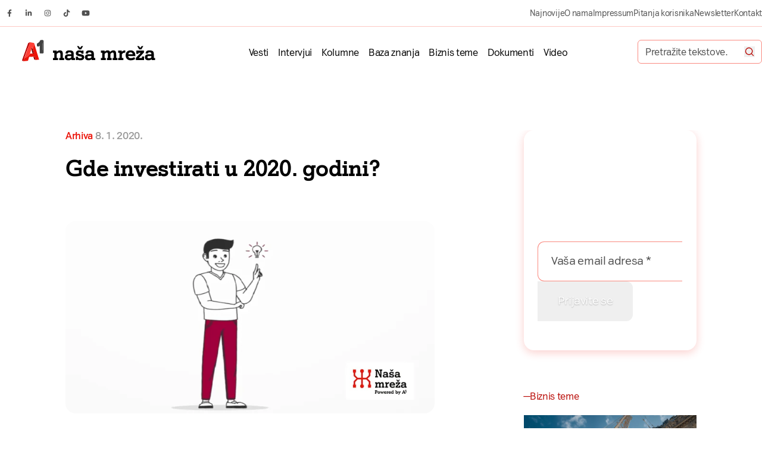

--- FILE ---
content_type: text/html; charset=UTF-8
request_url: https://nasamreza.rs/biznis-tema/arhiva/gde-investirati-u-2020-godini/
body_size: 65632
content:
<!DOCTYPE html><html lang="sr-RS" prefix="og: https://ogp.me/ns#" class="antialiased leading-normal scroll-smooth"><head><script data-no-optimize="1">var litespeed_docref=sessionStorage.getItem("litespeed_docref");litespeed_docref&&(Object.defineProperty(document,"referrer",{get:function(){return litespeed_docref}}),sessionStorage.removeItem("litespeed_docref"));</script> <meta charset="UTF-8"><meta name="viewport" content="width=device-width, initial-scale=1, maximum-scale=2.0"><link rel="profile" href="http://gmpg.org/xfn/11"><link rel="pingback" href="https://nasamreza.rs/wp/xmlrpc.php"><link rel="preload" href="https://nasamreza.rs/app/themes/nasa-mreza/assets/public/fonts/A1Sans-Regular.woff2" as="font" type="font/woff2" crossorigin><link rel="preload" href="https://nasamreza.rs/app/themes/nasa-mreza/assets/public/fonts/A1Sans-Bold.woff2" as="font" type="font/woff2" crossorigin>
 <script data-cfasync="false" data-pagespeed-no-defer>var gtm4wp_datalayer_name = "dataLayer";
	var dataLayer = dataLayer || [];</script> <title>Gde investirati u 2020. godini?</title><meta name="description" content="Steći kapital za početak samostalne biznis priče je izazov za sebe, ali ako uspete to da uradite, glavno pitanje je gde investirati taj novac?"/><meta name="robots" content="follow, index, max-snippet:-1, max-video-preview:-1, max-image-preview:large"/><link rel="canonical" href="https://nasamreza.rs/biznis-tema/arhiva/gde-investirati-u-2020-godini/" /><meta property="og:locale" content="sr_RS" /><meta property="og:type" content="article" /><meta property="og:title" content="Gde investirati u 2020. godini?" /><meta property="og:description" content="Steći kapital za početak samostalne biznis priče je izazov za sebe, ali ako uspete to da uradite, glavno pitanje je gde investirati taj novac?" /><meta property="og:url" content="https://nasamreza.rs/biznis-tema/arhiva/gde-investirati-u-2020-godini/" /><meta property="og:site_name" content="Naša mreža" /><meta property="article:publisher" content="https://www.facebook.com/nasamreza.rs/" /><meta property="og:updated_time" content="2023-04-14T15:47:30+02:00" /><meta property="og:image" content="https://nasamreza.rs/app/uploads/2023/04/uJSJotGL.png" /><meta property="og:image:secure_url" content="https://nasamreza.rs/app/uploads/2023/04/uJSJotGL.png" /><meta property="og:image:width" content="768" /><meta property="og:image:height" content="400" /><meta property="og:image:alt" content="Gde investirati u 2020. godini?" /><meta property="og:image:type" content="image/png" /><meta property="article:published_time" content="2020-01-08T11:10:00+01:00" /><meta property="article:modified_time" content="2023-04-14T15:47:30+02:00" /><meta name="twitter:card" content="summary_large_image" /><meta name="twitter:title" content="Gde investirati u 2020. godini?" /><meta name="twitter:description" content="Steći kapital za početak samostalne biznis priče je izazov za sebe, ali ako uspete to da uradite, glavno pitanje je gde investirati taj novac?" /><meta name="twitter:image" content="https://nasamreza.rs/app/uploads/2023/04/uJSJotGL.png" /><meta name="twitter:label1" content="Time to read" /><meta name="twitter:data1" content="Less than a minute" /> <script type="application/ld+json" class="rank-math-schema">{"@context":"https://schema.org","@graph":[{"@type":["Person","Organization"],"@id":"https://nasamreza.rs/#person","name":"Na\u0161a mre\u017ea","sameAs":["https://www.facebook.com/nasamreza.rs/"],"logo":{"@type":"ImageObject","@id":"https://nasamreza.rs/#logo","url":"https://nasamreza.rs/app/uploads/2023/03/nasa-mreza-logo.svg","contentUrl":"https://nasamreza.rs/app/uploads/2023/03/nasa-mreza-logo.svg","caption":"Na\u0161a mre\u017ea","inLanguage":"sr-RS"},"image":{"@type":"ImageObject","@id":"https://nasamreza.rs/#logo","url":"https://nasamreza.rs/app/uploads/2023/03/nasa-mreza-logo.svg","contentUrl":"https://nasamreza.rs/app/uploads/2023/03/nasa-mreza-logo.svg","caption":"Na\u0161a mre\u017ea","inLanguage":"sr-RS"}},{"@type":"WebSite","@id":"https://nasamreza.rs/#website","url":"https://nasamreza.rs","name":"Na\u0161a mre\u017ea","publisher":{"@id":"https://nasamreza.rs/#person"},"inLanguage":"sr-RS"},{"@type":"ImageObject","@id":"https://nasamreza.rs/app/uploads/2023/04/uJSJotGL.png","url":"https://nasamreza.rs/app/uploads/2023/04/uJSJotGL.png","width":"768","height":"400","inLanguage":"sr-RS"},{"@type":"WebPage","@id":"https://nasamreza.rs/biznis-tema/arhiva/gde-investirati-u-2020-godini/#webpage","url":"https://nasamreza.rs/biznis-tema/arhiva/gde-investirati-u-2020-godini/","name":"Gde investirati u 2020. godini?","datePublished":"2020-01-08T11:10:00+01:00","dateModified":"2023-04-14T15:47:30+02:00","isPartOf":{"@id":"https://nasamreza.rs/#website"},"primaryImageOfPage":{"@id":"https://nasamreza.rs/app/uploads/2023/04/uJSJotGL.png"},"inLanguage":"sr-RS"},{"@type":"Person","@id":"https://nasamreza.rs/biznis-tema/arhiva/gde-investirati-u-2020-godini/#author","image":{"@type":"ImageObject","@id":"https://nasamreza.rs/app/litespeed/avatar/23494c9101089ad44ae88ce9d2f56aac.jpg?ver=1768218039","url":"https://nasamreza.rs/app/litespeed/avatar/23494c9101089ad44ae88ce9d2f56aac.jpg?ver=1768218039","inLanguage":"sr-RS"}},{"@type":"Article","headline":"Gde investirati u 2020. godini?","datePublished":"2020-01-08T11:10:00+01:00","dateModified":"2023-04-14T15:47:30+02:00","articleSection":"Arhiva","author":{"@id":"https://nasamreza.rs/biznis-tema/arhiva/gde-investirati-u-2020-godini/#author"},"publisher":{"@id":"https://nasamreza.rs/#person"},"description":"Ste\u0107i kapital za po\u010detak samostalne biznis pri\u010de je izazov za sebe, ali ako uspete to da uradite, glavno pitanje je gde investirati taj novac?","name":"Gde investirati u 2020. godini?","@id":"https://nasamreza.rs/biznis-tema/arhiva/gde-investirati-u-2020-godini/#richSnippet","isPartOf":{"@id":"https://nasamreza.rs/biznis-tema/arhiva/gde-investirati-u-2020-godini/#webpage"},"image":{"@id":"https://nasamreza.rs/app/uploads/2023/04/uJSJotGL.png"},"inLanguage":"sr-RS","mainEntityOfPage":{"@id":"https://nasamreza.rs/biznis-tema/arhiva/gde-investirati-u-2020-godini/#webpage"}}]}</script> <link rel="alternate" type="application/rss+xml" title="Naša mreža &raquo; dovod" href="https://nasamreza.rs/feed/" /><link rel="alternate" type="application/rss+xml" title="Naša mreža &raquo; dovod komentara" href="https://nasamreza.rs/comments/feed/" /><link rel="alternate" title="oEmbed (JSON)" type="application/json+oembed" href="https://nasamreza.rs/wp-json/oembed/1.0/embed?url=https%3A%2F%2Fnasamreza.rs%2Fbiznis-tema%2Farhiva%2Fgde-investirati-u-2020-godini%2F" /><link rel="alternate" title="oEmbed (XML)" type="text/xml+oembed" href="https://nasamreza.rs/wp-json/oembed/1.0/embed?url=https%3A%2F%2Fnasamreza.rs%2Fbiznis-tema%2Farhiva%2Fgde-investirati-u-2020-godini%2F&#038;format=xml" /><style id='wp-img-auto-sizes-contain-inline-css'>img:is([sizes=auto i],[sizes^="auto," i]){contain-intrinsic-size:3000px 1500px}
/*# sourceURL=wp-img-auto-sizes-contain-inline-css */</style><link data-optimized="2" rel="stylesheet" href="https://nasamreza.rs/app/litespeed/ucss/17a305956f909675b43d47d14814c651.css?ver=05acb" /><link rel="preload" as="image" href="https://nasamreza.rs/app/uploads/2023/03/nasa-mreza-logo.svg"><link rel="preload" as="image" href="https://nasamreza.rs/app/uploads/2023/04/uJSJotGL.png.webp"><link rel="preload" as="image" href="https://nasamreza.rs/app/uploads/2023/03/nasa-mreza-logo.svg"><style id='global-styles-inline-css'>:root{--wp--preset--aspect-ratio--square: 1;--wp--preset--aspect-ratio--4-3: 4/3;--wp--preset--aspect-ratio--3-4: 3/4;--wp--preset--aspect-ratio--3-2: 3/2;--wp--preset--aspect-ratio--2-3: 2/3;--wp--preset--aspect-ratio--16-9: 16/9;--wp--preset--aspect-ratio--9-16: 9/16;--wp--preset--color--black: #000000;--wp--preset--color--cyan-bluish-gray: #abb8c3;--wp--preset--color--white: #ffffff;--wp--preset--color--pale-pink: #f78da7;--wp--preset--color--vivid-red: #cf2e2e;--wp--preset--color--luminous-vivid-orange: #ff6900;--wp--preset--color--luminous-vivid-amber: #fcb900;--wp--preset--color--light-green-cyan: #7bdcb5;--wp--preset--color--vivid-green-cyan: #00d084;--wp--preset--color--pale-cyan-blue: #8ed1fc;--wp--preset--color--vivid-cyan-blue: #0693e3;--wp--preset--color--vivid-purple: #9b51e0;--wp--preset--gradient--vivid-cyan-blue-to-vivid-purple: linear-gradient(135deg,rgb(6,147,227) 0%,rgb(155,81,224) 100%);--wp--preset--gradient--light-green-cyan-to-vivid-green-cyan: linear-gradient(135deg,rgb(122,220,180) 0%,rgb(0,208,130) 100%);--wp--preset--gradient--luminous-vivid-amber-to-luminous-vivid-orange: linear-gradient(135deg,rgb(252,185,0) 0%,rgb(255,105,0) 100%);--wp--preset--gradient--luminous-vivid-orange-to-vivid-red: linear-gradient(135deg,rgb(255,105,0) 0%,rgb(207,46,46) 100%);--wp--preset--gradient--very-light-gray-to-cyan-bluish-gray: linear-gradient(135deg,rgb(238,238,238) 0%,rgb(169,184,195) 100%);--wp--preset--gradient--cool-to-warm-spectrum: linear-gradient(135deg,rgb(74,234,220) 0%,rgb(151,120,209) 20%,rgb(207,42,186) 40%,rgb(238,44,130) 60%,rgb(251,105,98) 80%,rgb(254,248,76) 100%);--wp--preset--gradient--blush-light-purple: linear-gradient(135deg,rgb(255,206,236) 0%,rgb(152,150,240) 100%);--wp--preset--gradient--blush-bordeaux: linear-gradient(135deg,rgb(254,205,165) 0%,rgb(254,45,45) 50%,rgb(107,0,62) 100%);--wp--preset--gradient--luminous-dusk: linear-gradient(135deg,rgb(255,203,112) 0%,rgb(199,81,192) 50%,rgb(65,88,208) 100%);--wp--preset--gradient--pale-ocean: linear-gradient(135deg,rgb(255,245,203) 0%,rgb(182,227,212) 50%,rgb(51,167,181) 100%);--wp--preset--gradient--electric-grass: linear-gradient(135deg,rgb(202,248,128) 0%,rgb(113,206,126) 100%);--wp--preset--gradient--midnight: linear-gradient(135deg,rgb(2,3,129) 0%,rgb(40,116,252) 100%);--wp--preset--font-size--small: 13px;--wp--preset--font-size--medium: 20px;--wp--preset--font-size--large: 36px;--wp--preset--font-size--x-large: 42px;--wp--preset--spacing--20: 0.44rem;--wp--preset--spacing--30: 0.67rem;--wp--preset--spacing--40: 1rem;--wp--preset--spacing--50: 1.5rem;--wp--preset--spacing--60: 2.25rem;--wp--preset--spacing--70: 3.38rem;--wp--preset--spacing--80: 5.06rem;--wp--preset--shadow--natural: 6px 6px 9px rgba(0, 0, 0, 0.2);--wp--preset--shadow--deep: 12px 12px 50px rgba(0, 0, 0, 0.4);--wp--preset--shadow--sharp: 6px 6px 0px rgba(0, 0, 0, 0.2);--wp--preset--shadow--outlined: 6px 6px 0px -3px rgb(255, 255, 255), 6px 6px rgb(0, 0, 0);--wp--preset--shadow--crisp: 6px 6px 0px rgb(0, 0, 0);}:where(.is-layout-flex){gap: 0.5em;}:where(.is-layout-grid){gap: 0.5em;}body .is-layout-flex{display: flex;}.is-layout-flex{flex-wrap: wrap;align-items: center;}.is-layout-flex > :is(*, div){margin: 0;}body .is-layout-grid{display: grid;}.is-layout-grid > :is(*, div){margin: 0;}:where(.wp-block-columns.is-layout-flex){gap: 2em;}:where(.wp-block-columns.is-layout-grid){gap: 2em;}:where(.wp-block-post-template.is-layout-flex){gap: 1.25em;}:where(.wp-block-post-template.is-layout-grid){gap: 1.25em;}.has-black-color{color: var(--wp--preset--color--black) !important;}.has-cyan-bluish-gray-color{color: var(--wp--preset--color--cyan-bluish-gray) !important;}.has-white-color{color: var(--wp--preset--color--white) !important;}.has-pale-pink-color{color: var(--wp--preset--color--pale-pink) !important;}.has-vivid-red-color{color: var(--wp--preset--color--vivid-red) !important;}.has-luminous-vivid-orange-color{color: var(--wp--preset--color--luminous-vivid-orange) !important;}.has-luminous-vivid-amber-color{color: var(--wp--preset--color--luminous-vivid-amber) !important;}.has-light-green-cyan-color{color: var(--wp--preset--color--light-green-cyan) !important;}.has-vivid-green-cyan-color{color: var(--wp--preset--color--vivid-green-cyan) !important;}.has-pale-cyan-blue-color{color: var(--wp--preset--color--pale-cyan-blue) !important;}.has-vivid-cyan-blue-color{color: var(--wp--preset--color--vivid-cyan-blue) !important;}.has-vivid-purple-color{color: var(--wp--preset--color--vivid-purple) !important;}.has-black-background-color{background-color: var(--wp--preset--color--black) !important;}.has-cyan-bluish-gray-background-color{background-color: var(--wp--preset--color--cyan-bluish-gray) !important;}.has-white-background-color{background-color: var(--wp--preset--color--white) !important;}.has-pale-pink-background-color{background-color: var(--wp--preset--color--pale-pink) !important;}.has-vivid-red-background-color{background-color: var(--wp--preset--color--vivid-red) !important;}.has-luminous-vivid-orange-background-color{background-color: var(--wp--preset--color--luminous-vivid-orange) !important;}.has-luminous-vivid-amber-background-color{background-color: var(--wp--preset--color--luminous-vivid-amber) !important;}.has-light-green-cyan-background-color{background-color: var(--wp--preset--color--light-green-cyan) !important;}.has-vivid-green-cyan-background-color{background-color: var(--wp--preset--color--vivid-green-cyan) !important;}.has-pale-cyan-blue-background-color{background-color: var(--wp--preset--color--pale-cyan-blue) !important;}.has-vivid-cyan-blue-background-color{background-color: var(--wp--preset--color--vivid-cyan-blue) !important;}.has-vivid-purple-background-color{background-color: var(--wp--preset--color--vivid-purple) !important;}.has-black-border-color{border-color: var(--wp--preset--color--black) !important;}.has-cyan-bluish-gray-border-color{border-color: var(--wp--preset--color--cyan-bluish-gray) !important;}.has-white-border-color{border-color: var(--wp--preset--color--white) !important;}.has-pale-pink-border-color{border-color: var(--wp--preset--color--pale-pink) !important;}.has-vivid-red-border-color{border-color: var(--wp--preset--color--vivid-red) !important;}.has-luminous-vivid-orange-border-color{border-color: var(--wp--preset--color--luminous-vivid-orange) !important;}.has-luminous-vivid-amber-border-color{border-color: var(--wp--preset--color--luminous-vivid-amber) !important;}.has-light-green-cyan-border-color{border-color: var(--wp--preset--color--light-green-cyan) !important;}.has-vivid-green-cyan-border-color{border-color: var(--wp--preset--color--vivid-green-cyan) !important;}.has-pale-cyan-blue-border-color{border-color: var(--wp--preset--color--pale-cyan-blue) !important;}.has-vivid-cyan-blue-border-color{border-color: var(--wp--preset--color--vivid-cyan-blue) !important;}.has-vivid-purple-border-color{border-color: var(--wp--preset--color--vivid-purple) !important;}.has-vivid-cyan-blue-to-vivid-purple-gradient-background{background: var(--wp--preset--gradient--vivid-cyan-blue-to-vivid-purple) !important;}.has-light-green-cyan-to-vivid-green-cyan-gradient-background{background: var(--wp--preset--gradient--light-green-cyan-to-vivid-green-cyan) !important;}.has-luminous-vivid-amber-to-luminous-vivid-orange-gradient-background{background: var(--wp--preset--gradient--luminous-vivid-amber-to-luminous-vivid-orange) !important;}.has-luminous-vivid-orange-to-vivid-red-gradient-background{background: var(--wp--preset--gradient--luminous-vivid-orange-to-vivid-red) !important;}.has-very-light-gray-to-cyan-bluish-gray-gradient-background{background: var(--wp--preset--gradient--very-light-gray-to-cyan-bluish-gray) !important;}.has-cool-to-warm-spectrum-gradient-background{background: var(--wp--preset--gradient--cool-to-warm-spectrum) !important;}.has-blush-light-purple-gradient-background{background: var(--wp--preset--gradient--blush-light-purple) !important;}.has-blush-bordeaux-gradient-background{background: var(--wp--preset--gradient--blush-bordeaux) !important;}.has-luminous-dusk-gradient-background{background: var(--wp--preset--gradient--luminous-dusk) !important;}.has-pale-ocean-gradient-background{background: var(--wp--preset--gradient--pale-ocean) !important;}.has-electric-grass-gradient-background{background: var(--wp--preset--gradient--electric-grass) !important;}.has-midnight-gradient-background{background: var(--wp--preset--gradient--midnight) !important;}.has-small-font-size{font-size: var(--wp--preset--font-size--small) !important;}.has-medium-font-size{font-size: var(--wp--preset--font-size--medium) !important;}.has-large-font-size{font-size: var(--wp--preset--font-size--large) !important;}.has-x-large-font-size{font-size: var(--wp--preset--font-size--x-large) !important;}
/*# sourceURL=global-styles-inline-css */</style><style id='classic-theme-styles-inline-css'>/*! This file is auto-generated */
.wp-block-button__link{color:#fff;background-color:#32373c;border-radius:9999px;box-shadow:none;text-decoration:none;padding:calc(.667em + 2px) calc(1.333em + 2px);font-size:1.125em}.wp-block-file__button{background:#32373c;color:#fff;text-decoration:none}
/*# sourceURL=/wp-includes/css/classic-themes.min.css */</style> <script type="litespeed/javascript" data-src="https://nasamreza.rs/wp/wp-includes/js/jquery/jquery.min.js" id="jquery-core-js"></script> <link rel="EditURI" type="application/rsd+xml" title="RSD" href="https://nasamreza.rs/wp/xmlrpc.php?rsd" /><link rel='shortlink' href='https://nasamreza.rs/?p=1003' /> <script data-cfasync="false" data-pagespeed-no-defer>var dataLayer_content = {"pagePostType":"biznis-tema","pagePostType2":"single-biznis-tema","pagePostTerms":{"autor":["Naša Mreža"],"rbt":["Arhiva"],"meta":{"litespeed_vpi_list_mobile":"a:2:{i:0;s:19:\"nasa-mreza-logo.svg\";i:1;s:12:\"uJSJotGL.png\";}","litespeed_vpi_list":"a:2:{i:0;s:19:\"nasa-mreza-logo.svg\";i:1;s:12:\"uJSJotGL.png\";}"}},"browserName":"","browserVersion":"","browserEngineName":"","browserEngineVersion":"","osName":"","osVersion":"","deviceType":"bot","deviceManufacturer":"","deviceModel":"","postID":1003,"postFormat":"standard"};
	dataLayer.push( dataLayer_content );</script> <script data-cfasync="false" data-pagespeed-no-defer>(function(w,d,s,l,i){w[l]=w[l]||[];w[l].push({'gtm.start':
new Date().getTime(),event:'gtm.js'});var f=d.getElementsByTagName(s)[0],
j=d.createElement(s),dl=l!='dataLayer'?'&l='+l:'';j.async=true;j.src=
'//www.googletagmanager.com/gtm.js?id='+i+dl;f.parentNode.insertBefore(j,f);
})(window,document,'script','dataLayer','GTM-KMD8N6M');</script> <link rel="icon" href="https://nasamreza.rs/app/uploads/2023/04/cropped-favicon-32x32.png" sizes="32x32" /><link rel="icon" href="https://nasamreza.rs/app/uploads/2023/04/cropped-favicon-192x192.png" sizes="192x192" /><link rel="apple-touch-icon" href="https://nasamreza.rs/app/uploads/2023/04/cropped-favicon-180x180.png" /><meta name="msapplication-TileImage" content="https://nasamreza.rs/app/uploads/2023/04/cropped-favicon-270x270.png" /><style id="wp-custom-css">figure {
  max-width: 100%;
}
.prose .modern-footnotes-footnote__note--tooltip {
  border: 1px solid #eb140a !important;
}
.prose .modern-footnotes-list li > span {
  color: #eb140a;
  font-weight: bold;
}
.prose .modern-footnotes-list li > span:after {
  content: ".";
}
.prose .modern-footnotes-list li {
  margin-bottom: clamp(1.13rem, calc(1.03rem + 0.47vw), 1.5rem);
}
.prose .modern-footnotes-list li > span {
  margin-top: 0;
}
.prose .modern-footnotes-list li div {
  margin: 0;
  padding: 0;
}

.intervju-content .gallery .gallery-item {
    pointer-events: none;
}

@media only screen and (max-width: 1023px) {
	footer #custom_html-2 h2.widgettitle {
		margin-bottom: 0;
    height: 32px;
    line-height: 32px;
	}
}

:is(.newsletter-author .newsletter-author-flex>p) span[data-name=newsletter-author-email] {
	flex-grow: 1;
}

/*
 * TotalSurvey */
.totalsurvey-survey {
	--color-primary: #EB140A !important;
	--color-primary-dark: #670001 !important;
}

@media(max-width: 768px){
	.pum #popmake-7803 {
		max-width: 300px !important;
	}
	.pum-theme-7794 .pum-content + .pum-close, .pum-theme-default-theme .pum-content + .pum-close {
		top: -55px;
		right: 0;
	}
}

.mailpoet_form {
	position: relative;
}

.mailpoet_form #cf-turnstile-mailpoet {
	position: absolute;
	left: 0;
	right: 6px;
	top: 100%;
}

.grecaptcha-badge {
    opacity: 0;
    visibility: hidden;
    backface-visibility: hidden;
}
.code-block {
    text-align: center;
}

.code-block img {
    margin-left: auto;
    margin-right: auto;
}
.container {
	overflow-x: hidden;
}
.banner {
	overflow-x: hidden;
	max-width: 100%;
}
/* Sakrivanje banera na stranici autora */
.archive.tax-autor .code-block {
    display: none !important;
}

.newsletter-author-flex {
    display: flex;
}

.newsletter-author-flex input[type="submit"] {
    --tw-gradient-from: #ffbf00 var(--tw-gradient-from-position);
    --tw-gradient-to: rgba(255,191,0,0) var(--tw-gradient-to-position);
    --tw-gradient-stops: var(--tw-gradient-from),var(--tw-gradient-to);
    --tw-gradient-to: #f50 var(--tw-gradient-to-position);
    --tw-text-opacity: 1;
    background-image: linear-gradient(to bottom,var(--tw-gradient-stops));
    border-bottom-left-radius: .6875rem;
    border-bottom-right-radius: .6875rem;
    border-top-left-radius: .6875rem;
    border-top-right-radius: .6875rem;
    border-width: 0;
    color: rgb(255 255 255/var(--tw-text-opacity,1));
    cursor: pointer;
    font-size: clamp(1rem,calc(.94rem + .31vw),1.25rem);
    height: 4.1875rem;
    letter-spacing: -.02em;
    line-height: 1.5;
    padding-left: 2.125rem!important;
    padding-right: 2.125rem!important;
    text-shadow: 0 1px 2px rgba(0,0,0,.25);
    width: 100%;
}

.newsletter-author-flex input[type="submit"]:hover {
    --tw-gradient-from: #ff9402 var(--tw-gradient-from-position);
    --tw-gradient-to: rgba(255,148,2,0) var(--tw-gradient-to-position);
    --tw-gradient-stops: var(--tw-gradient-from),var(--tw-gradient-to);
    --tw-gradient-to: #f50 var(--tw-gradient-to-position)
}

.newsletter-author-flex input[type="submit"]:focus {
    --tw-gradient-from: #ff9402 var(--tw-gradient-from-position);
    --tw-gradient-to: rgba(255,148,2,0) var(--tw-gradient-to-position);
    --tw-gradient-stops: var(--tw-gradient-from),var(--tw-gradient-to);
    --tw-gradient-to: #dd3702 var(--tw-gradient-to-position)
}

.newsletter-author-flex p:empty {
    display: none;
}

@media (min-width: 768px) {
    .newsletter-author-flex input[type="submit"] {
        border-bottom-left-radius:0;
        border-top-left-radius: 0;
        max-width: 10.5rem;
        width: auto
    }
}</style><style>.ai-viewports                 {--ai: 1;}
.ai-viewport-3                { display: none !important;}
.ai-viewport-2                { display: none !important;}
.ai-viewport-1                { display: inherit !important;}
.ai-viewport-0                { display: none !important;}
@media (min-width: 768px) and (max-width: 979px) {
.ai-viewport-1                { display: none !important;}
.ai-viewport-2                { display: inherit !important;}
}
@media (max-width: 767px) {
.ai-viewport-1                { display: none !important;}
.ai-viewport-3                { display: inherit !important;}
}
.ai-rotate {position: relative;}
.ai-rotate-hidden {visibility: hidden;}
.ai-rotate-hidden-2 {position: absolute; top: 0; left: 0; width: 100%; height: 100%;}
.ai-list-data, .ai-ip-data, .ai-filter-check, .ai-fallback, .ai-list-block, .ai-list-block-ip, .ai-list-block-filter {visibility: hidden; position: absolute; width: 50%; height: 1px; top: -1000px; z-index: -9999; margin: 0px!important;}
.ai-list-data, .ai-ip-data, .ai-filter-check, .ai-fallback {min-width: 1px;}</style></head><body class="wp-singular biznis-tema-template-default single single-biznis-tema postid-1003 wp-custom-logo wp-embed-responsive wp-theme-nasa-mreza font-sans overflow-x-hidden"><noscript><iframe data-lazyloaded="1" src="about:blank" data-litespeed-src="https://www.googletagmanager.com/ns.html?id=GTM-KMD8N6M" height="0" width="0" style="display:none;visibility:hidden" aria-hidden="true"></iframe></noscript><header class="sticky top-0 bg-white z-20 w-full" x-data="{menuIsOpen: false}"
x-init="$watch('menuIsOpen', value => value ? document.querySelector('body').classList.add('overflow-hidden') : document.querySelector('body').classList.remove('overflow-hidden') )"><div class="hidden lg:block border-b border-red-50 py-1.5"><div class="container flex items-center justify-between"><div class="flex items-center "><a href="https://www.facebook.com/nasamreza.rs/" target="_blank" class="inline-flex items-center justify-center w-8 h-8" rel="nofollow"><span class="sr-only">Facebook</span><svg xmlns="http://www.w3.org/2000/svg" viewBox="0 0 320 512" class="w-full h-3 text-grey-300" aria-hidden="true" fill="currentColor"><path d="M279.14 288l14.22-92.66h-88.91v-60.13c0-25.35 12.42-50.06 52.24-50.06h40.42V6.26S260.43 0 225.36 0c-73.22 0-121.08 44.38-121.08 124.72v70.62H22.89V288h81.39v224h100.17V288z"/></svg></a><a href="https://www.linkedin.com/company/nasa-mreza/" target="_blank" class="inline-flex items-center justify-center w-8 h-8" rel="nofollow"><span class="sr-only">Linkedin</span><svg xmlns="http://www.w3.org/2000/svg" viewBox="0 0 448 512" class="w-full h-3 text-grey-300" aria-hidden="true" fill="currentColor"><path d="M100.28 448H7.4V148.9h92.88zM53.79 108.1C24.09 108.1 0 83.5 0 53.8a53.79 53.79 0 0 1 107.58 0c0 29.7-24.1 54.3-53.79 54.3zM447.9 448h-92.68V302.4c0-34.7-.7-79.2-48.29-79.2-48.29 0-55.69 37.7-55.69 76.7V448h-92.78V148.9h89.08v40.8h1.3c12.4-23.5 42.69-48.3 87.88-48.3 94 0 111.28 61.9 111.28 142.3V448z"/></svg></a><a href="https://www.instagram.com/nasamreza/" target="_blank" class="inline-flex items-center justify-center w-8 h-8" rel="nofollow"><span class="sr-only">Instagram</span><svg xmlns="http://www.w3.org/2000/svg" viewBox="0 0 448 512" class="w-full h-3 text-grey-300" aria-hidden="true" fill="currentColor"><path d="M224.1 141c-63.6 0-114.9 51.3-114.9 114.9s51.3 114.9 114.9 114.9S339 319.5 339 255.9 287.7 141 224.1 141zm0 189.6c-41.1 0-74.7-33.5-74.7-74.7s33.5-74.7 74.7-74.7 74.7 33.5 74.7 74.7-33.6 74.7-74.7 74.7zm146.4-194.3c0 14.9-12 26.8-26.8 26.8-14.9 0-26.8-12-26.8-26.8s12-26.8 26.8-26.8 26.8 12 26.8 26.8zm76.1 27.2c-1.7-35.9-9.9-67.7-36.2-93.9-26.2-26.2-58-34.4-93.9-36.2-37-2.1-147.9-2.1-184.9 0-35.8 1.7-67.6 9.9-93.9 36.1s-34.4 58-36.2 93.9c-2.1 37-2.1 147.9 0 184.9 1.7 35.9 9.9 67.7 36.2 93.9s58 34.4 93.9 36.2c37 2.1 147.9 2.1 184.9 0 35.9-1.7 67.7-9.9 93.9-36.2 26.2-26.2 34.4-58 36.2-93.9 2.1-37 2.1-147.8 0-184.8zM398.8 388c-7.8 19.6-22.9 34.7-42.6 42.6-29.5 11.7-99.5 9-132.1 9s-102.7 2.6-132.1-9c-19.6-7.8-34.7-22.9-42.6-42.6-11.7-29.5-9-99.5-9-132.1s-2.6-102.7 9-132.1c7.8-19.6 22.9-34.7 42.6-42.6 29.5-11.7 99.5-9 132.1-9s102.7-2.6 132.1 9c19.6 7.8 34.7 22.9 42.6 42.6 11.7 29.5 9 99.5 9 132.1s2.7 102.7-9 132.1z"/></svg></a><a href="https://www.tiktok.com/@nasamreza" target="_blank" class="inline-flex items-center justify-center w-8 h-8" rel="nofollow"><span class="sr-only">Tiktok</span><svg xmlns="http://www.w3.org/2000/svg" viewBox="0 0 448 512" class="w-full h-3 text-grey-300" aria-hidden="true" fill="currentColor"><path d="M448,209.91a210.06,210.06,0,0,1-122.77-39.25V349.38A162.55,162.55,0,1,1,185,188.31V278.2a74.62,74.62,0,1,0,52.23,71.18V0l88,0a121.18,121.18,0,0,0,1.86,22.17h0A122.18,122.18,0,0,0,381,102.39a121.43,121.43,0,0,0,67,20.14Z"/></svg></a><a href="https://www.youtube.com/@nasamreza" target="_blank" class="inline-flex items-center justify-center w-8 h-8" rel="nofollow"><span class="sr-only">Youtube</span><svg xmlns="http://www.w3.org/2000/svg" viewBox="0 0 576 512" class="w-full h-3 text-grey-300" aria-hidden="true" fill="currentColor"><path d="M549.655 124.083c-6.281-23.65-24.787-42.276-48.284-48.597C458.781 64 288 64 288 64S117.22 64 74.629 75.486c-23.497 6.322-42.003 24.947-48.284 48.597-11.412 42.867-11.412 132.305-11.412 132.305s0 89.438 11.412 132.305c6.281 23.65 24.787 41.5 48.284 47.821C117.22 448 288 448 288 448s170.78 0 213.371-11.486c23.497-6.321 42.003-24.171 48.284-47.821 11.412-42.867 11.412-132.305 11.412-132.305s0-89.438-11.412-132.305zm-317.51 213.508V175.185l142.739 81.205-142.739 81.201z"/></svg></a></div><ul id="menu-gornja-navigacija-zaglavlja" class="top-header-menu"><li id="menu-item-250" class="menu-item menu-item-type-post_type menu-item-object-page menu-item-250"><a href="https://nasamreza.rs/najnovije/">Najnovije</a></li><li id="menu-item-247" class="menu-item menu-item-type-post_type menu-item-object-page menu-item-247"><a href="https://nasamreza.rs/o-nama/">O nama</a></li><li id="menu-item-1867" class="menu-item menu-item-type-post_type menu-item-object-page menu-item-1867"><a href="https://nasamreza.rs/impressum/">Impressum</a></li><li id="menu-item-2169" class="menu-item menu-item-type-post_type menu-item-object-page menu-item-2169"><a href="https://nasamreza.rs/pitanja-korisnika/">Pitanja korisnika</a></li><li id="menu-item-1986" class="menu-item menu-item-type-post_type menu-item-object-page menu-item-1986"><a href="https://nasamreza.rs/newsletter/">Newsletter</a></li><li id="menu-item-183" class="menu-item menu-item-type-post_type menu-item-object-page menu-item-183"><a href="https://nasamreza.rs/kontakt/">Kontakt</a></li></ul></div></div><div class="container flex items-center justify-between py-xs lg:py-[1.375rem]"><div>
<a href="https://nasamreza.rs/" class="custom-logo-link" rel="home"><img width="226" height="40" src="https://nasamreza.rs/app/uploads/2023/03/nasa-mreza-logo.svg" class="custom-logo" alt="Naša mreža" decoding="sync" fetchpriority="high"/></a></div><ul id="menu-glavna-navigacija" class="primary-header-menu"><li id="menu-item-144" class="menu-item menu-item-type-custom menu-item-object-custom menu-item-has-children menu-item-144"><a href="https://nasamreza.rs/vesti/">Vesti</a><ul class="sub-menu"><li id="menu-item-135" class="menu-item menu-item-type-taxonomy menu-item-object-category menu-item-135"><a href="https://nasamreza.rs/propisi-i-zakoni/">Propisi i zakoni</a></li><li id="menu-item-137" class="menu-item menu-item-type-taxonomy menu-item-object-category menu-item-137"><a href="https://nasamreza.rs/vazni-datumi/">Važni datumi</a></li><li id="menu-item-232" class="menu-item menu-item-type-taxonomy menu-item-object-category menu-item-232"><a href="https://nasamreza.rs/poslovne-vesti/">Poslovne vesti</a></li><li id="menu-item-136" class="menu-item menu-item-type-taxonomy menu-item-object-category menu-item-136"><a href="https://nasamreza.rs/subvencije/">Subvencije</a></li><li id="menu-item-134" class="menu-item menu-item-type-taxonomy menu-item-object-category menu-item-134"><a href="https://nasamreza.rs/konkursi/">Konkursi</a></li><li id="menu-item-133" class="menu-item menu-item-type-taxonomy menu-item-object-category menu-item-133"><a href="https://nasamreza.rs/euprava/">eUprava</a></li></ul></li><li id="menu-item-145" class="menu-item menu-item-type-custom menu-item-object-custom menu-item-has-children menu-item-145"><a href="https://nasamreza.rs/intervjui/">Intervjui</a><ul class="sub-menu"><li id="menu-item-149" class="menu-item menu-item-type-custom menu-item-object-custom menu-item-149"><a href="https://nasamreza.rs/intervjui/ri/price-lidera/">Priče lidera</a></li><li id="menu-item-148" class="menu-item menu-item-type-custom menu-item-object-custom menu-item-148"><a href="https://nasamreza.rs/intervjui/ri/biznisi/">Biznisi</a></li></ul></li><li id="menu-item-146" class="menu-item menu-item-type-custom menu-item-object-custom menu-item-146"><a href="https://nasamreza.rs/kolumne/">Kolumne</a></li><li id="menu-item-147" class="menu-item menu-item-type-custom menu-item-object-custom menu-item-has-children menu-item-147"><a href="https://nasamreza.rs/baza-znanja/">Baza znanja</a><ul class="sub-menu"><li id="menu-item-151" class="menu-item menu-item-type-custom menu-item-object-custom menu-item-151"><a href="https://nasamreza.rs/baza-znanja/rbz/knjigovodstvo/">Knjigovodstvo</a></li><li id="menu-item-155" class="menu-item menu-item-type-custom menu-item-object-custom menu-item-155"><a href="https://nasamreza.rs/baza-znanja/rbz/pravo/">Pravo</a></li><li id="menu-item-153" class="menu-item menu-item-type-custom menu-item-object-custom menu-item-153"><a href="https://nasamreza.rs/baza-znanja/rbz/marketing/">Marketing</a></li><li id="menu-item-156" class="menu-item menu-item-type-custom menu-item-object-custom menu-item-156"><a href="https://nasamreza.rs/baza-znanja/rbz/prodaja/">Prodaja</a></li><li id="menu-item-154" class="menu-item menu-item-type-custom menu-item-object-custom menu-item-154"><a href="https://nasamreza.rs/baza-znanja/rbz/menadzment/">Menadžment</a></li><li id="menu-item-152" class="menu-item menu-item-type-custom menu-item-object-custom menu-item-152"><a href="https://nasamreza.rs/baza-znanja/rbz/ljudski-resursi/">Ljudski resursi</a></li><li id="menu-item-157" class="menu-item menu-item-type-custom menu-item-object-custom menu-item-157"><a href="https://nasamreza.rs/baza-znanja/rbz/digitalizacija/">Digitalizacija</a></li><li id="menu-item-150" class="menu-item menu-item-type-custom menu-item-object-custom menu-item-150"><a href="https://nasamreza.rs/baza-znanja/rbz/ecommerce/">eCommerce</a></li><li id="menu-item-2252" class="menu-item menu-item-type-taxonomy menu-item-object-rbz menu-item-2252"><a href="https://nasamreza.rs/baza-znanja/rbz/finansije/">Finansije</a></li><li id="menu-item-2253" class="menu-item menu-item-type-taxonomy menu-item-object-rbz menu-item-2253"><a href="https://nasamreza.rs/baza-znanja/rbz/subvencije/">Subvencije</a></li><li id="menu-item-5173" class="menu-item menu-item-type-taxonomy menu-item-object-rbz menu-item-5173"><a href="https://nasamreza.rs/baza-znanja/rbz/vestacka-inteligencija/">Veštačka inteligencija</a></li></ul></li><li id="menu-item-158" class="menu-item menu-item-type-custom menu-item-object-custom menu-item-has-children menu-item-158"><a href="https://nasamreza.rs/biznis-teme/">Biznis teme</a><ul class="sub-menu"><li id="menu-item-164" class="menu-item menu-item-type-custom menu-item-object-custom menu-item-164"><a href="https://nasamreza.rs/biznis-teme/rbt/tumacenja/">Tumačenja</a></li><li id="menu-item-161" class="menu-item menu-item-type-custom menu-item-object-custom menu-item-161"><a href="https://nasamreza.rs/biznis-teme/rbt/komentari/">Komentari</a></li><li id="menu-item-160" class="menu-item menu-item-type-custom menu-item-object-custom menu-item-160"><a href="https://nasamreza.rs/biznis-teme/rbt/istorija-biznisa/">Istorija biznisa</a></li><li id="menu-item-165" class="menu-item menu-item-type-custom menu-item-object-custom menu-item-165"><a href="https://nasamreza.rs/biznis-teme/rbt/zanimljivosti/">Zanimljivosti</a></li><li id="menu-item-159" class="menu-item menu-item-type-custom menu-item-object-custom menu-item-159"><a href="https://nasamreza.rs/biznis-teme/rbt/brending/">Brending</a></li><li id="menu-item-162" class="menu-item menu-item-type-custom menu-item-object-custom menu-item-162"><a href="https://nasamreza.rs/biznis-teme/rbt/recenzije/">Recenzije</a></li><li id="menu-item-163" class="menu-item menu-item-type-custom menu-item-object-custom menu-item-163"><a href="https://nasamreza.rs/biznis-teme/rbt/studije-slucaja/">Studije slučaja</a></li><li id="menu-item-166" class="menu-item menu-item-type-custom menu-item-object-custom menu-item-166"><a href="https://nasamreza.rs/pitanja-korisnika/">Pitanja korisnika</a></li><li id="menu-item-4291" class="menu-item menu-item-type-taxonomy menu-item-object-rbt menu-item-4291"><a href="https://nasamreza.rs/biznis-teme/rbt/ekologija/">Ekologija</a></li><li id="menu-item-2263" class="menu-item menu-item-type-taxonomy menu-item-object-rbt current-biznis-tema-ancestor current-menu-parent current-biznis-tema-parent menu-item-2263"><a href="https://nasamreza.rs/biznis-teme/rbt/arhiva/">Arhiva</a></li></ul></li><li id="menu-item-167" class="menu-item menu-item-type-custom menu-item-object-custom menu-item-has-children menu-item-167"><a href="https://nasamreza.rs/dokumenti/">Dokumenti</a><ul class="sub-menu"><li id="menu-item-171" class="menu-item menu-item-type-custom menu-item-object-custom menu-item-171"><a href="https://nasamreza.rs/dokumenti/rd/ugovori/">Ugovori</a></li><li id="menu-item-169" class="menu-item menu-item-type-custom menu-item-object-custom menu-item-169"><a href="https://nasamreza.rs/dokumenti/rd/odluke/">Odluke</a></li><li id="menu-item-172" class="menu-item menu-item-type-custom menu-item-object-custom menu-item-172"><a href="https://nasamreza.rs/dokumenti/rd/zahtevi/">Zahtevi</a></li><li id="menu-item-168" class="menu-item menu-item-type-custom menu-item-object-custom menu-item-168"><a href="https://nasamreza.rs/dokumenti/rd/obrasci/">Obrasci</a></li><li id="menu-item-173" class="menu-item menu-item-type-custom menu-item-object-custom menu-item-173"><a href="https://nasamreza.rs/dokumenti/rd/kalkulatori/">Kalkulatori</a></li><li id="menu-item-170" class="menu-item menu-item-type-custom menu-item-object-custom menu-item-170"><a href="https://nasamreza.rs/dokumenti/rd/razno/">Razno</a></li></ul></li><li id="menu-item-174" class="menu-item menu-item-type-custom menu-item-object-custom menu-item-has-children menu-item-174"><a href="https://nasamreza.rs/video/">Video</a><ul class="sub-menu"><li id="menu-item-178" class="menu-item menu-item-type-custom menu-item-object-custom menu-item-178"><a href="https://nasamreza.rs/video/rv/webinari/">Webinari</a></li><li id="menu-item-177" class="menu-item menu-item-type-custom menu-item-object-custom menu-item-177"><a href="https://nasamreza.rs/video/rv/uputstva/">Uputstva</a></li><li id="menu-item-175" class="menu-item menu-item-type-custom menu-item-object-custom menu-item-175"><a href="https://nasamreza.rs/video/rv/saveti/">Saveti</a></li><li id="menu-item-176" class="menu-item menu-item-type-custom menu-item-object-custom menu-item-176"><a href="https://nasamreza.rs/video/rv/teme/">Teme</a></li></ul></li></ul><div class="hidden lg:inline-flex"><form role="search" method="get" action="https://nasamreza.rs/" class="relative">
<label>
<span class="sr-only">Pretražite tekstove...</span>
<input type="search" placeholder="Pretražite tekstove..."
value="" name="s"
class="h-10 pl-3 pr-10 border-red-100 rounded-md placeholder:text-grey-300 text-sm sm:text-xs tracking-tight"/>
</label>
<button type="submit" class="absolute right-3 top-1/2 -translate-y-1/2">
<svg fill="none" xmlns="http://www.w3.org/2000/svg" viewBox="0 0 18 18" class="w-[1.125rem] h-[1.125rem] text-red-400" aria-hidden="true"><path fill-rule="evenodd" clip-rule="evenodd" d="M8.1 3.15a4.95 4.95 0 1 0 0 9.9 4.95 4.95 0 0 0 0-9.9ZM1.8 8.1a6.3 6.3 0 1 1 11.208 3.952l2.995 2.996a.675.675 0 1 1-.954.954l-2.996-2.995A6.3 6.3 0 0 1 1.8 8.1Z" fill="currentColor"/></svg>        <span class="sr-only">Pretraži</span>
</button></form></div>
<template x-if="!menuIsOpen" x-cloak>
<button type="button" class="inline-flex lg:hidden" @click="menuIsOpen = true">
<svg xmlns="http://www.w3.org/2000/svg" fill="none" viewBox="0 0 24 24" class="w-8 h-8" aria-hidden="true" stroke-width="1.5" stroke="currentColor"><path stroke-linecap="round" stroke-linejoin="round" d="M3.75 6.75h16.5M3.75 12h16.5m-16.5 5.25h16.5" /></svg>            </button>
</template>
<template x-if="menuIsOpen" x-cloak>
<button type="button" class="inline-flex lg:hidden relative z-[100]" @click="menuIsOpen = false">
<svg fill="none" xmlns="http://www.w3.org/2000/svg" viewBox="0 0 48 48" class="w-8 h-8" aria-hidden="true"><path d="m12 36 24-24m-24 0 24 24" stroke="currentColor" stroke-width="1.5" stroke-linecap="round" stroke-linejoin="round"/></svg>            </button>
</template></div><div x-show="menuIsOpen"
x-cloak
class="fixed lg:hidden right-0 bottom-0 left-0 z-50 bg-white top-[3.8125rem]"><div
class="h-full overflow-y-auto"><div class="pt-s pb-m"><div class="container"><form role="search" method="get" action="https://nasamreza.rs/" class="relative">
<label>
<span class="sr-only">Pretražite tekstove...</span>
<input type="search" placeholder="Pretražite tekstove..."
value="" name="s"
class="h-10 pl-3 pr-10 border-red-100 rounded-md placeholder:text-grey-300 text-sm sm:text-xs tracking-tight"/>
</label>
<button type="submit" class="absolute right-3 top-1/2 -translate-y-1/2">
<svg fill="none" xmlns="http://www.w3.org/2000/svg" viewBox="0 0 18 18" class="w-[1.125rem] h-[1.125rem] text-red-400" aria-hidden="true"><path fill-rule="evenodd" clip-rule="evenodd" d="M8.1 3.15a4.95 4.95 0 1 0 0 9.9 4.95 4.95 0 0 0 0-9.9ZM1.8 8.1a6.3 6.3 0 1 1 11.208 3.952l2.995 2.996a.675.675 0 1 1-.954.954l-2.996-2.995A6.3 6.3 0 0 1 1.8 8.1Z" fill="currentColor"/></svg>        <span class="sr-only">Pretraži</span>
</button></form></div></div><div class="container"><ul id="menu-glavna-navigacija-mobile" class="primary-header-menu-mobile pb-m border-b border-red-50"><li id="menu-item-1868" class="menu-item menu-item-type-custom menu-item-object-custom menu-item-has-children menu-item-1868"><a href="https://nasamreza.rs/vesti/">Vesti</a><ul class="sub-menu"><li id="menu-item-1909" class="menu-item menu-item-type-custom menu-item-object-custom menu-item-1909"><a href="https://nasamreza.rs/vesti/">Sve vesti</a></li><li id="menu-item-1869" class="menu-item menu-item-type-taxonomy menu-item-object-category menu-item-1869"><a href="https://nasamreza.rs/propisi-i-zakoni/">Propisi i zakoni</a></li><li id="menu-item-1870" class="menu-item menu-item-type-taxonomy menu-item-object-category menu-item-1870"><a href="https://nasamreza.rs/vazni-datumi/">Važni datumi</a></li><li id="menu-item-1871" class="menu-item menu-item-type-taxonomy menu-item-object-category menu-item-1871"><a href="https://nasamreza.rs/poslovne-vesti/">Poslovne vesti</a></li><li id="menu-item-1872" class="menu-item menu-item-type-taxonomy menu-item-object-category menu-item-1872"><a href="https://nasamreza.rs/subvencije/">Subvencije</a></li><li id="menu-item-1873" class="menu-item menu-item-type-taxonomy menu-item-object-category menu-item-1873"><a href="https://nasamreza.rs/konkursi/">Konkursi</a></li><li id="menu-item-1874" class="menu-item menu-item-type-taxonomy menu-item-object-category menu-item-1874"><a href="https://nasamreza.rs/euprava/">eUprava</a></li></ul></li><li id="menu-item-1875" class="menu-item menu-item-type-custom menu-item-object-custom menu-item-has-children menu-item-1875"><a href="https://nasamreza.rs/intervjui/">Intervjui</a><ul class="sub-menu"><li id="menu-item-1910" class="menu-item menu-item-type-custom menu-item-object-custom menu-item-1910"><a href="https://nasamreza.rs/intervjui/">Svi intervjui</a></li><li id="menu-item-1876" class="menu-item menu-item-type-custom menu-item-object-custom menu-item-1876"><a href="https://nasamreza.rs/intervjui/ri/price-lidera/">Priče lidera</a></li><li id="menu-item-1877" class="menu-item menu-item-type-custom menu-item-object-custom menu-item-1877"><a href="https://nasamreza.rs/intervjui/ri/biznisi/">Biznisi</a></li></ul></li><li id="menu-item-1878" class="menu-item menu-item-type-custom menu-item-object-custom menu-item-1878"><a href="https://nasamreza.rs/kolumne/">Kolumne</a></li><li id="menu-item-1879" class="menu-item menu-item-type-custom menu-item-object-custom menu-item-has-children menu-item-1879"><a href="https://nasamreza.rs/baza-znanja/">Baza znanja</a><ul class="sub-menu"><li id="menu-item-1911" class="menu-item menu-item-type-custom menu-item-object-custom menu-item-1911"><a href="https://nasamreza.rs/baza-znanja/">Sve teme</a></li><li id="menu-item-1880" class="menu-item menu-item-type-custom menu-item-object-custom menu-item-1880"><a href="https://nasamreza.rs/baza-znanja/rbz/knjigovodstvo/">Knjigovodstvo</a></li><li id="menu-item-1881" class="menu-item menu-item-type-custom menu-item-object-custom menu-item-1881"><a href="https://nasamreza.rs/baza-znanja/rbz/pravo/">Pravo</a></li><li id="menu-item-1882" class="menu-item menu-item-type-custom menu-item-object-custom menu-item-1882"><a href="https://nasamreza.rs/baza-znanja/rbz/marketing/">Marketing</a></li><li id="menu-item-1883" class="menu-item menu-item-type-custom menu-item-object-custom menu-item-1883"><a href="https://nasamreza.rs/baza-znanja/rbz/prodaja/">Prodaja</a></li><li id="menu-item-1884" class="menu-item menu-item-type-custom menu-item-object-custom menu-item-1884"><a href="https://nasamreza.rs/baza-znanja/rbz/menadzment/">Menadžment</a></li><li id="menu-item-1885" class="menu-item menu-item-type-custom menu-item-object-custom menu-item-1885"><a href="https://nasamreza.rs/baza-znanja/rbz/ljudski-resursi/">Ljudski resursi</a></li><li id="menu-item-1886" class="menu-item menu-item-type-custom menu-item-object-custom menu-item-1886"><a href="https://nasamreza.rs/baza-znanja/rbz/digitalizacija/">Digitalizacija</a></li><li id="menu-item-1887" class="menu-item menu-item-type-custom menu-item-object-custom menu-item-1887"><a href="https://nasamreza.rs/baza-znanja/rbz/ecommerce/">eCommerce</a></li><li id="menu-item-2254" class="menu-item menu-item-type-taxonomy menu-item-object-rbz menu-item-2254"><a href="https://nasamreza.rs/baza-znanja/rbz/finansije/">Finansije</a></li><li id="menu-item-2255" class="menu-item menu-item-type-taxonomy menu-item-object-rbz menu-item-2255"><a href="https://nasamreza.rs/baza-znanja/rbz/subvencije/">Subvencije</a></li><li id="menu-item-4292" class="menu-item menu-item-type-taxonomy menu-item-object-rbt menu-item-4292"><a href="https://nasamreza.rs/biznis-teme/rbt/ekologija/">Ekologija</a></li><li id="menu-item-5175" class="menu-item menu-item-type-taxonomy menu-item-object-rbz menu-item-5175"><a href="https://nasamreza.rs/baza-znanja/rbz/vestacka-inteligencija/">Veštačka inteligencija</a></li></ul></li><li id="menu-item-1888" class="menu-item menu-item-type-custom menu-item-object-custom menu-item-has-children menu-item-1888"><a href="https://nasamreza.rs/biznis-teme/">Biznis teme</a><ul class="sub-menu"><li id="menu-item-1912" class="menu-item menu-item-type-custom menu-item-object-custom menu-item-1912"><a href="https://nasamreza.rs/biznis-teme/">Sve teme</a></li><li id="menu-item-1889" class="menu-item menu-item-type-custom menu-item-object-custom menu-item-1889"><a href="https://nasamreza.rs/biznis-teme/rbt/tumacenja/">Tumačenja</a></li><li id="menu-item-1890" class="menu-item menu-item-type-custom menu-item-object-custom menu-item-1890"><a href="https://nasamreza.rs/biznis-teme/rbt/komentari/">Komentari</a></li><li id="menu-item-1891" class="menu-item menu-item-type-custom menu-item-object-custom menu-item-1891"><a href="https://nasamreza.rs/biznis-teme/rbt/istorija-biznisa/">Istorija biznisa</a></li><li id="menu-item-1892" class="menu-item menu-item-type-custom menu-item-object-custom menu-item-1892"><a href="https://nasamreza.rs/biznis-teme/rbt/zanimljivosti/">Zanimljivosti</a></li><li id="menu-item-1893" class="menu-item menu-item-type-custom menu-item-object-custom menu-item-1893"><a href="https://nasamreza.rs/biznis-teme/rbt/brending/">Brending</a></li><li id="menu-item-1894" class="menu-item menu-item-type-custom menu-item-object-custom menu-item-1894"><a href="https://nasamreza.rs/biznis-teme/rbt/recenzije/">Recenzije</a></li><li id="menu-item-1895" class="menu-item menu-item-type-custom menu-item-object-custom menu-item-1895"><a href="https://nasamreza.rs/biznis-teme/rbt/studije-slucaja/">Studije slučaja</a></li><li id="menu-item-1896" class="menu-item menu-item-type-custom menu-item-object-custom menu-item-1896"><a href="https://nasamreza.rs/pitanja-korisnika/">Pitanja korisnika</a></li><li id="menu-item-2262" class="menu-item menu-item-type-taxonomy menu-item-object-rbt current-biznis-tema-ancestor current-menu-parent current-biznis-tema-parent menu-item-2262"><a href="https://nasamreza.rs/biznis-teme/rbt/arhiva/">Arhiva</a></li></ul></li><li id="menu-item-1897" class="menu-item menu-item-type-custom menu-item-object-custom menu-item-has-children menu-item-1897"><a href="https://nasamreza.rs/dokumenti/">Dokumenti</a><ul class="sub-menu"><li id="menu-item-1913" class="menu-item menu-item-type-custom menu-item-object-custom menu-item-1913"><a href="https://nasamreza.rs/dokumenti/">Svi dokumenti</a></li><li id="menu-item-1898" class="menu-item menu-item-type-custom menu-item-object-custom menu-item-1898"><a href="https://nasamreza.rs/dokumenti/rd/ugovori/">Ugovori</a></li><li id="menu-item-1899" class="menu-item menu-item-type-custom menu-item-object-custom menu-item-1899"><a href="https://nasamreza.rs/dokumenti/rd/odluke/">Odluke</a></li><li id="menu-item-1900" class="menu-item menu-item-type-custom menu-item-object-custom menu-item-1900"><a href="https://nasamreza.rs/dokumenti/rd/zahtevi/">Zahtevi</a></li><li id="menu-item-1901" class="menu-item menu-item-type-custom menu-item-object-custom menu-item-1901"><a href="https://nasamreza.rs/dokumenti/rd/obrasci/">Obrasci</a></li><li id="menu-item-1902" class="menu-item menu-item-type-custom menu-item-object-custom menu-item-1902"><a href="https://nasamreza.rs/dokumenti/rd/kalkulatori/">Kalkulatori</a></li><li id="menu-item-1903" class="menu-item menu-item-type-custom menu-item-object-custom menu-item-1903"><a href="https://nasamreza.rs/dokumenti/rd/razno/">Razno</a></li></ul></li><li id="menu-item-1904" class="menu-item menu-item-type-custom menu-item-object-custom menu-item-has-children menu-item-1904"><a href="https://nasamreza.rs/video/">Video</a><ul class="sub-menu"><li id="menu-item-1914" class="menu-item menu-item-type-custom menu-item-object-custom menu-item-1914"><a href="https://nasamreza.rs/video/">Svi video zapisi</a></li><li id="menu-item-1905" class="menu-item menu-item-type-custom menu-item-object-custom menu-item-1905"><a href="https://nasamreza.rs/video/rv/webinari/">Webinari</a></li><li id="menu-item-1906" class="menu-item menu-item-type-custom menu-item-object-custom menu-item-1906"><a href="https://nasamreza.rs/video/rv/uputstva/">Uputstva</a></li><li id="menu-item-1907" class="menu-item menu-item-type-custom menu-item-object-custom menu-item-1907"><a href="https://nasamreza.rs/video/rv/saveti/">Saveti</a></li><li id="menu-item-1908" class="menu-item menu-item-type-custom menu-item-object-custom menu-item-1908"><a href="https://nasamreza.rs/video/rv/teme/">Teme</a></li></ul></li></ul><ul id="menu-gornja-navigacija-zaglavlja-1" class="top-header-menu-mobile"><li class="menu-item menu-item-type-post_type menu-item-object-page menu-item-250"><a href="https://nasamreza.rs/najnovije/">Najnovije</a></li><li class="menu-item menu-item-type-post_type menu-item-object-page menu-item-247"><a href="https://nasamreza.rs/o-nama/">O nama</a></li><li class="menu-item menu-item-type-post_type menu-item-object-page menu-item-1867"><a href="https://nasamreza.rs/impressum/">Impressum</a></li><li class="menu-item menu-item-type-post_type menu-item-object-page menu-item-2169"><a href="https://nasamreza.rs/pitanja-korisnika/">Pitanja korisnika</a></li><li class="menu-item menu-item-type-post_type menu-item-object-page menu-item-1986"><a href="https://nasamreza.rs/newsletter/">Newsletter</a></li><li class="menu-item menu-item-type-post_type menu-item-object-page menu-item-183"><a href="https://nasamreza.rs/kontakt/">Kontakt</a></li></ul><div class="flex items-center justify-center"><a href="https://www.facebook.com/nasamreza.rs/" target="_blank" class="inline-flex items-center justify-center w-8 h-8" rel="nofollow"><span class="sr-only">Facebook</span><svg xmlns="http://www.w3.org/2000/svg" viewBox="0 0 320 512" class="w-full h-4 text-grey-300" aria-hidden="true" fill="currentColor"><path d="M279.14 288l14.22-92.66h-88.91v-60.13c0-25.35 12.42-50.06 52.24-50.06h40.42V6.26S260.43 0 225.36 0c-73.22 0-121.08 44.38-121.08 124.72v70.62H22.89V288h81.39v224h100.17V288z"/></svg></a><a href="https://www.linkedin.com/company/nasa-mreza/" target="_blank" class="inline-flex items-center justify-center w-8 h-8" rel="nofollow"><span class="sr-only">Linkedin</span><svg xmlns="http://www.w3.org/2000/svg" viewBox="0 0 448 512" class="w-full h-4 text-grey-300" aria-hidden="true" fill="currentColor"><path d="M100.28 448H7.4V148.9h92.88zM53.79 108.1C24.09 108.1 0 83.5 0 53.8a53.79 53.79 0 0 1 107.58 0c0 29.7-24.1 54.3-53.79 54.3zM447.9 448h-92.68V302.4c0-34.7-.7-79.2-48.29-79.2-48.29 0-55.69 37.7-55.69 76.7V448h-92.78V148.9h89.08v40.8h1.3c12.4-23.5 42.69-48.3 87.88-48.3 94 0 111.28 61.9 111.28 142.3V448z"/></svg></a><a href="https://www.instagram.com/nasamreza/" target="_blank" class="inline-flex items-center justify-center w-8 h-8" rel="nofollow"><span class="sr-only">Instagram</span><svg xmlns="http://www.w3.org/2000/svg" viewBox="0 0 448 512" class="w-full h-4 text-grey-300" aria-hidden="true" fill="currentColor"><path d="M224.1 141c-63.6 0-114.9 51.3-114.9 114.9s51.3 114.9 114.9 114.9S339 319.5 339 255.9 287.7 141 224.1 141zm0 189.6c-41.1 0-74.7-33.5-74.7-74.7s33.5-74.7 74.7-74.7 74.7 33.5 74.7 74.7-33.6 74.7-74.7 74.7zm146.4-194.3c0 14.9-12 26.8-26.8 26.8-14.9 0-26.8-12-26.8-26.8s12-26.8 26.8-26.8 26.8 12 26.8 26.8zm76.1 27.2c-1.7-35.9-9.9-67.7-36.2-93.9-26.2-26.2-58-34.4-93.9-36.2-37-2.1-147.9-2.1-184.9 0-35.8 1.7-67.6 9.9-93.9 36.1s-34.4 58-36.2 93.9c-2.1 37-2.1 147.9 0 184.9 1.7 35.9 9.9 67.7 36.2 93.9s58 34.4 93.9 36.2c37 2.1 147.9 2.1 184.9 0 35.9-1.7 67.7-9.9 93.9-36.2 26.2-26.2 34.4-58 36.2-93.9 2.1-37 2.1-147.8 0-184.8zM398.8 388c-7.8 19.6-22.9 34.7-42.6 42.6-29.5 11.7-99.5 9-132.1 9s-102.7 2.6-132.1-9c-19.6-7.8-34.7-22.9-42.6-42.6-11.7-29.5-9-99.5-9-132.1s-2.6-102.7 9-132.1c7.8-19.6 22.9-34.7 42.6-42.6 29.5-11.7 99.5-9 132.1-9s102.7-2.6 132.1 9c19.6 7.8 34.7 22.9 42.6 42.6 11.7 29.5 9 99.5 9 132.1s2.7 102.7-9 132.1z"/></svg></a><a href="https://www.tiktok.com/@nasamreza" target="_blank" class="inline-flex items-center justify-center w-8 h-8" rel="nofollow"><span class="sr-only">Tiktok</span><svg xmlns="http://www.w3.org/2000/svg" viewBox="0 0 448 512" class="w-full h-4 text-grey-300" aria-hidden="true" fill="currentColor"><path d="M448,209.91a210.06,210.06,0,0,1-122.77-39.25V349.38A162.55,162.55,0,1,1,185,188.31V278.2a74.62,74.62,0,1,0,52.23,71.18V0l88,0a121.18,121.18,0,0,0,1.86,22.17h0A122.18,122.18,0,0,0,381,102.39a121.43,121.43,0,0,0,67,20.14Z"/></svg></a><a href="https://www.youtube.com/@nasamreza" target="_blank" class="inline-flex items-center justify-center w-8 h-8" rel="nofollow"><span class="sr-only">Youtube</span><svg xmlns="http://www.w3.org/2000/svg" viewBox="0 0 576 512" class="w-full h-4 text-grey-300" aria-hidden="true" fill="currentColor"><path d="M549.655 124.083c-6.281-23.65-24.787-42.276-48.284-48.597C458.781 64 288 64 288 64S117.22 64 74.629 75.486c-23.497 6.322-42.003 24.947-48.284 48.597-11.412 42.867-11.412 132.305-11.412 132.305s0 89.438 11.412 132.305c6.281 23.65 24.787 41.5 48.284 47.821C117.22 448 288 448 288 448s170.78 0 213.371-11.486c23.497-6.321 42.003-24.171 48.284-47.821 11.412-42.867 11.412-132.305 11.412-132.305s0-89.438-11.412-132.305zm-317.51 213.508V175.185l142.739 81.205-142.739 81.201z"/></svg></a></div></div></div></div></header><main class="py-2xl"><div class="container"><div class="grid grid-cols-12 "><div class="col-span-12 md:col-span-10 md:col-start-2 lg:col-span-6 lg:col-start-2"><div
class="flex items-center font-bold text-xs tracking-tight gap-x-1 [&>*:last-child:after]:text-grey-200 mb-s">
<a href="https://nasamreza.rs/biznis-teme/rbt/arhiva/" class="text-red-300 after:content-[&#039;/&#039;] after:ml-1">Arhiva</a><time datetime="2020-01-08T11:10:00+01:00" class="text-grey-200">8. 1. 2020.</time></div><h1 class="tracking-tight text-black font-serif font-bold text-2xl mb-l">Gde investirati u 2020. godini?</h1><div class="pt-s pb-l">
<img width="768" height="400" src="https://nasamreza.rs/app/uploads/2023/04/uJSJotGL.png.webp" class="rounded-17 wp-post-image" alt="uJSJotGL" decoding="sync" fetchpriority="high" title="Gde investirati u 2020. godini? 1"></div><div class="prose max-w-full w-full mb-m"><p>Steći kapital za početak samostalne biznis priče je izazov za sebe, ali ako uspete to da uradite, glavno pitanje je gde investirati taj novac?<br />
<iframe data-lazyloaded="1" src="about:blank" title="Gde investirati u 2020. godini?" width="500" height="281" data-litespeed-src="https://www.youtube.com/embed/9O7hw1MBeTI?feature=oembed" frameborder="0" allow="accelerometer; autoplay; clipboard-write; encrypted-media; gyroscope; picture-in-picture; web-share" referrerpolicy="strict-origin-when-cross-origin" allowfullscreen></iframe></p><p>Ukoliko sebe vidite kao preduzetnika u novoj 2020. godini, možda vam neki od predloga, nastalih na osnovu analize potražnje i neophodnog početnog kapitala, može pomoći da započetnete svoj biznis.</p></div><div class="pt-m mb-l post-share"><div class="py-s"><div class="bg-grey-50 border border-red-100 rounded-17 p-m post-share-box"><div class="flex flex-col lg:flex-row lg:items-center lg:justify-between gap-y-s lg:gap-y-0"><h3 class="text-sm text-black tracking-tight font-bold max-w-full lg:max-w-[50%] post-share-box-txt">
Dopao Vam se tekst?                    <br>
Podelite ga sa prijateljima!</h3><div class="flex items-center shrink-0 gap-x-3xs share-post">
<button type="button"
data-title="Gde investirati u 2020. godini?"
data-link="https://nasamreza.rs/biznis-tema/arhiva/gde-investirati-u-2020-godini/"
data-type="facebook"
class="w-10 h-10 rounded-full bg-red-400 text-white inline-flex items-center justify-center">
<span class="sr-only">Podelite na Fejsbuku</span>
<svg xmlns="http://www.w3.org/2000/svg" viewBox="0 0 320 512" class="h-4 w-auto" aria-hidden="true" fill="currentColor"><path d="M279.14 288l14.22-92.66h-88.91v-60.13c0-25.35 12.42-50.06 52.24-50.06h40.42V6.26S260.43 0 225.36 0c-73.22 0-121.08 44.38-121.08 124.72v70.62H22.89V288h81.39v224h100.17V288z"/></svg>                    </button>
<button type="button"
data-title="Gde investirati u 2020. godini?"
data-link="https://nasamreza.rs/biznis-tema/arhiva/gde-investirati-u-2020-godini/"
data-type="twitter"
class="w-10 h-10 rounded-full bg-red-400 text-white inline-flex items-center justify-center">
<span class="sr-only">Podelite na Tviteru</span>
<svg xmlns="http://www.w3.org/2000/svg" viewBox="0 0 512 512" class="h-4 w-auto" aria-hidden="true" fill="currentColor"><path d="M459.37 151.716c.325 4.548.325 9.097.325 13.645 0 138.72-105.583 298.558-298.558 298.558-59.452 0-114.68-17.219-161.137-47.106 8.447.974 16.568 1.299 25.34 1.299 49.055 0 94.213-16.568 130.274-44.832-46.132-.975-84.792-31.188-98.112-72.772 6.498.974 12.995 1.624 19.818 1.624 9.421 0 18.843-1.3 27.614-3.573-48.081-9.747-84.143-51.98-84.143-102.985v-1.299c13.969 7.797 30.214 12.67 47.431 13.319-28.264-18.843-46.781-51.005-46.781-87.391 0-19.492 5.197-37.36 14.294-52.954 51.655 63.675 129.3 105.258 216.365 109.807-1.624-7.797-2.599-15.918-2.599-24.04 0-57.828 46.782-104.934 104.934-104.934 30.213 0 57.502 12.67 76.67 33.137 23.715-4.548 46.456-13.32 66.599-25.34-7.798 24.366-24.366 44.833-46.132 57.827 21.117-2.273 41.584-8.122 60.426-16.243-14.292 20.791-32.161 39.308-52.628 54.253z"/></svg>                    </button>
<button type="button"
data-title="Gde investirati u 2020. godini?"
data-link="https://nasamreza.rs/biznis-tema/arhiva/gde-investirati-u-2020-godini/"
data-type="linkedin"
class="w-10 h-10 rounded-full bg-red-400 text-white inline-flex items-center justify-center">
<span class="sr-only">Podelite na Linkdinu</span>
<svg xmlns="http://www.w3.org/2000/svg" viewBox="0 0 448 512" class="h-4 w-auto" aria-hidden="true" fill="currentColor"><path d="M100.28 448H7.4V148.9h92.88zM53.79 108.1C24.09 108.1 0 83.5 0 53.8a53.79 53.79 0 0 1 107.58 0c0 29.7-24.1 54.3-53.79 54.3zM447.9 448h-92.68V302.4c0-34.7-.7-79.2-48.29-79.2-48.29 0-55.69 37.7-55.69 76.7V448h-92.78V148.9h89.08v40.8h1.3c12.4-23.5 42.69-48.3 87.88-48.3 94 0 111.28 61.9 111.28 142.3V448z"/></svg>                    </button>
<a href="mailto:?subject=Gde investirati u 2020. godini?&body=https%3A%2F%2Fnasamreza.rs%2Fbiznis-tema%2Farhiva%2Fgde-investirati-u-2020-godini%2F"
class="w-10 h-10 rounded-full bg-red-400 text-white inline-flex items-center justify-center">
<span class="sr-only">Podelite na imejl</span>
<svg xmlns="http://www.w3.org/2000/svg" viewBox="0 0 20 20" fill="currentColor" class="h-4 w-auto" aria-hidden="true"><path d="M3 4a2 2 0 00-2 2v1.161l8.441 4.221a1.25 1.25 0 001.118 0L19 7.162V6a2 2 0 00-2-2H3z" /><path d="M19 8.839l-7.77 3.885a2.75 2.75 0 01-2.46 0L1 8.839V14a2 2 0 002 2h14a2 2 0 002-2V8.839z" /></svg>                    </a>
<a href="https://api.whatsapp.com/send?text=https%3A%2F%2Fnasamreza.rs%2Fbiznis-tema%2Farhiva%2Fgde-investirati-u-2020-godini%2F" data-action="share/whatsapp/share"
class="w-10 h-10 rounded-full bg-red-400 text-white lg:hidden inline-flex items-center justify-center">
<span class="sr-only">Podelite na WhatsApp</span>
<svg xmlns="http://www.w3.org/2000/svg" viewBox="0 0 448 512" class="h-4 w-auto" aria-hidden="true" fill="currentColor"><path d="M380.9 97.1C339 55.1 283.2 32 223.9 32c-122.4 0-222 99.6-222 222 0 39.1 10.2 77.3 29.6 111L0 480l117.7-30.9c32.4 17.7 68.9 27 106.1 27h.1c122.3 0 224.1-99.6 224.1-222 0-59.3-25.2-115-67.1-157zm-157 341.6c-33.2 0-65.7-8.9-94-25.7l-6.7-4-69.8 18.3L72 359.2l-4.4-7c-18.5-29.4-28.2-63.3-28.2-98.2 0-101.7 82.8-184.5 184.6-184.5 49.3 0 95.6 19.2 130.4 54.1 34.8 34.9 56.2 81.2 56.1 130.5 0 101.8-84.9 184.6-186.6 184.6zm101.2-138.2c-5.5-2.8-32.8-16.2-37.9-18-5.1-1.9-8.8-2.8-12.5 2.8-3.7 5.6-14.3 18-17.6 21.8-3.2 3.7-6.5 4.2-12 1.4-32.6-16.3-54-29.1-75.5-66-5.7-9.8 5.7-9.1 16.3-30.3 1.8-3.7 .9-6.9-.5-9.7-1.4-2.8-12.5-30.1-17.1-41.2-4.5-10.8-9.1-9.3-12.5-9.5-3.2-.2-6.9-.2-10.6-.2-3.7 0-9.7 1.4-14.8 6.9-5.1 5.6-19.4 19-19.4 46.3 0 27.3 19.9 53.7 22.6 57.4 2.8 3.7 39.1 59.7 94.8 83.8 35.2 15.2 49 16.5 66.6 13.9 10.7-1.6 32.8-13.4 37.4-26.4 4.6-13 4.6-24.1 3.2-26.4-1.3-2.5-5-3.9-10.5-6.6z"/></svg>                    </a>
<a href="viber://forward?text=https%3A%2F%2Fnasamreza.rs%2Fbiznis-tema%2Farhiva%2Fgde-investirati-u-2020-godini%2F"
class="w-10 h-10 rounded-full bg-red-400 lg:hidden text-white inline-flex items-center justify-center">
<span class="sr-only">Podelite na Viberu</span>
<svg xmlns="http://www.w3.org/2000/svg" viewBox="0 0 512 512" class="h-4 w-auto" aria-hidden="true" fill="currentColor"><path d="M444 49.9C431.3 38.2 379.9 .9 265.3 .4c0 0-135.1-8.1-200.9 52.3C27.8 89.3 14.9 143 13.5 209.5c-1.4 66.5-3.1 191.1 117 224.9h.1l-.1 51.6s-.8 20.9 13 25.1c16.6 5.2 26.4-10.7 42.3-27.8 8.7-9.4 20.7-23.2 29.8-33.7 82.2 6.9 145.3-8.9 152.5-11.2 16.6-5.4 110.5-17.4 125.7-142 15.8-128.6-7.6-209.8-49.8-246.5zM457.9 287c-12.9 104-89 110.6-103 115.1-6 1.9-61.5 15.7-131.2 11.2 0 0-52 62.7-68.2 79-5.3 5.3-11.1 4.8-11-5.7 0-6.9 .4-85.7 .4-85.7-.1 0-.1 0 0 0-101.8-28.2-95.8-134.3-94.7-189.8 1.1-55.5 11.6-101 42.6-131.6 55.7-50.5 170.4-43 170.4-43 96.9 .4 143.3 29.6 154.1 39.4 35.7 30.6 53.9 103.8 40.6 211.1zm-139-80.8c.4 8.6-12.5 9.2-12.9 .6-1.1-22-11.4-32.7-32.6-33.9-8.6-.5-7.8-13.4 .7-12.9 27.9 1.5 43.4 17.5 44.8 46.2zm20.3 11.3c1-42.4-25.5-75.6-75.8-79.3-8.5-.6-7.6-13.5 .9-12.9 58 4.2 88.9 44.1 87.8 92.5-.1 8.6-13.1 8.2-12.9-.3zm47 13.4c.1 8.6-12.9 8.7-12.9 .1-.6-81.5-54.9-125.9-120.8-126.4-8.5-.1-8.5-12.9 0-12.9 73.7 .5 133 51.4 133.7 139.2zM374.9 329v.2c-10.8 19-31 40-51.8 33.3l-.2-.3c-21.1-5.9-70.8-31.5-102.2-56.5-16.2-12.8-31-27.9-42.4-42.4-10.3-12.9-20.7-28.2-30.8-46.6-21.3-38.5-26-55.7-26-55.7-6.7-20.8 14.2-41 33.3-51.8h.2c9.2-4.8 18-3.2 23.9 3.9 0 0 12.4 14.8 17.7 22.1 5 6.8 11.7 17.7 15.2 23.8 6.1 10.9 2.3 22-3.7 26.6l-12 9.6c-6.1 4.9-5.3 14-5.3 14s17.8 67.3 84.3 84.3c0 0 9.1 .8 14-5.3l9.6-12c4.6-6 15.7-9.8 26.6-3.7 14.7 8.3 33.4 21.2 45.8 32.9 7 5.7 8.6 14.4 3.8 23.6z"/></svg>                    </a></div></div></div></div></div><h5 class="text-grey-300 text-xs tracking-tight">
Autor</h5><div class=" mb-xl"><div class="pt-m"><div class="flex flex-col lg:flex-row gap-y-2xs lg:gap-y-0 gap-x-xs">
<a href="https://nasamreza.rs/autor/nasa-mreza" class="w-18 h-18 shrink-0 grow-0 overflow-hidden">
<img data-lazyloaded="1" src="[data-uri]" width="250" height="250" data-src="https://nasamreza.rs/app/uploads/2023/04/arhiva-1-250x250.jpg.webp" class="rounded-11" alt="" decoding="async" data-srcset="https://nasamreza.rs/app/uploads/2023/04/arhiva-1-250x250.jpg.webp 250w, https://nasamreza.rs/app/uploads/2023/04/arhiva-1-768x768.jpg.webp 768w, https://nasamreza.rs/app/uploads/2023/04/arhiva-1.jpg.webp 1080w" data-sizes="(max-width: 250px) 100vw, 250px" />            </a><div class="flex-1"><div
class="flex flex-col lg:flex-row lg:items-center lg:justify-between mb-xs lg:mb-3xs gap-y-2xs lg:gap-y-0"><h4 class="text-base tracking-tight text-black font-bold"><a href="https://nasamreza.rs/autor/nasa-mreza">Naša Mreža</a></h4><div class="flex items-center gap-x-3xs">
<a href="https://www.facebook.com/nasamreza.rs/" class="inline-flex items-center justify-center w-6 h-6 border border-black rounded-full" target="_blank"><svg xmlns="http://www.w3.org/2000/svg" viewBox="0 0 320 512" class="h-3 w-full" aria-hidden="true" fill="currentColor"><path d="M279.14 288l14.22-92.66h-88.91v-60.13c0-25.35 12.42-50.06 52.24-50.06h40.42V6.26S260.43 0 225.36 0c-73.22 0-121.08 44.38-121.08 124.72v70.62H22.89V288h81.39v224h100.17V288z"/></svg></a><a href="https://www.instagram.com/nasamreza/" class="inline-flex items-center justify-center w-6 h-6 border border-black rounded-full" target="_blank"><svg xmlns="http://www.w3.org/2000/svg" viewBox="0 0 448 512" class="h-3 w-full" aria-hidden="true" fill="currentColor"><path d="M224.1 141c-63.6 0-114.9 51.3-114.9 114.9s51.3 114.9 114.9 114.9S339 319.5 339 255.9 287.7 141 224.1 141zm0 189.6c-41.1 0-74.7-33.5-74.7-74.7s33.5-74.7 74.7-74.7 74.7 33.5 74.7 74.7-33.6 74.7-74.7 74.7zm146.4-194.3c0 14.9-12 26.8-26.8 26.8-14.9 0-26.8-12-26.8-26.8s12-26.8 26.8-26.8 26.8 12 26.8 26.8zm76.1 27.2c-1.7-35.9-9.9-67.7-36.2-93.9-26.2-26.2-58-34.4-93.9-36.2-37-2.1-147.9-2.1-184.9 0-35.8 1.7-67.6 9.9-93.9 36.1s-34.4 58-36.2 93.9c-2.1 37-2.1 147.9 0 184.9 1.7 35.9 9.9 67.7 36.2 93.9s58 34.4 93.9 36.2c37 2.1 147.9 2.1 184.9 0 35.9-1.7 67.7-9.9 93.9-36.2 26.2-26.2 34.4-58 36.2-93.9 2.1-37 2.1-147.8 0-184.8zM398.8 388c-7.8 19.6-22.9 34.7-42.6 42.6-29.5 11.7-99.5 9-132.1 9s-102.7 2.6-132.1-9c-19.6-7.8-34.7-22.9-42.6-42.6-11.7-29.5-9-99.5-9-132.1s-2.6-102.7 9-132.1c7.8-19.6 22.9-34.7 42.6-42.6 29.5-11.7 99.5-9 132.1-9s102.7-2.6 132.1 9c19.6 7.8 34.7 22.9 42.6 42.6 11.7 29.5 9 99.5 9 132.1s2.7 102.7-9 132.1z"/></svg></a><a href="https://www.linkedin.com/company/nasa-mreza/" class="inline-flex items-center justify-center w-6 h-6 border border-black rounded-full" target="_blank"><svg xmlns="http://www.w3.org/2000/svg" viewBox="0 0 448 512" class="h-3 w-full" aria-hidden="true" fill="currentColor"><path d="M100.28 448H7.4V148.9h92.88zM53.79 108.1C24.09 108.1 0 83.5 0 53.8a53.79 53.79 0 0 1 107.58 0c0 29.7-24.1 54.3-53.79 54.3zM447.9 448h-92.68V302.4c0-34.7-.7-79.2-48.29-79.2-48.29 0-55.69 37.7-55.69 76.7V448h-92.78V148.9h89.08v40.8h1.3c12.4-23.5 42.69-48.3 87.88-48.3 94 0 111.28 61.9 111.28 142.3V448z"/></svg></a><a href="https://nasamreza.rs" class="inline-flex items-center justify-center w-6 h-6 border border-black rounded-full" target="_blank"><svg xmlns="http://www.w3.org/2000/svg" viewBox="0 0 20 20" fill="currentColor" class="h-3 w-full" aria-hidden="true"><path d="M12.232 4.232a2.5 2.5 0 013.536 3.536l-1.225 1.224a.75.75 0 001.061 1.06l1.224-1.224a4 4 0 00-5.656-5.656l-3 3a4 4 0 00.225 5.865.75.75 0 00.977-1.138 2.5 2.5 0 01-.142-3.667l3-3z" /><path d="M11.603 7.963a.75.75 0 00-.977 1.138 2.5 2.5 0 01.142 3.667l-3 3a2.5 2.5 0 01-3.536-3.536l1.225-1.224a.75.75 0 00-1.061-1.06l-1.224 1.224a4 4 0 105.656 5.656l3-3a4 4 0 00-.225-5.865z" /></svg></a></div></div><p class="text-sm -tracking-01 text-grey-300 mb-xs">Tekstovi nastali u periodu od 2019. do 2023. godine na prvoj verziji portala sačuvani su u okviru arhive.</p>
<a href="https://nasamreza.rs/autor/nasa-mreza"
class="text-xs underline tracking-tight text-red-300">
Više o Arhivi                </a></div></div></div></div><div class="lg:block hidden"><div class="py-3xl lg:pt-xl lg:pb-3xl"><div class="bg-gradient-to-b from-red-300 to-red-500 text-white py-m lg:py-l drop-shadow-newsletter rounded-17 "><div class="container"><div class="font-serif text-white text-lg text-center mb-xs font-bold leading-[1.2]">Naša mreža u Vašem inboksu!</div><p class="text-sm text-center text-white -tracking-01 mb-m">Prijavite se na naš newsletter i dobijajte najnovije savete, vodiče i priče direktno u Vaš inboks.</p><div class="px-s block-newsletter"><div class="
mailpoet_form_popup_overlay
"></div><div
id="mailpoet_form_1"
class="
mailpoet_form
mailpoet_form_shortcode
mailpoet_form_position_
mailpoet_form_animation_
"
><style type="text/css">#mailpoet_form_1 .mailpoet_form {  }
#mailpoet_form_1 .mailpoet_column_with_background { padding: 10px; }
#mailpoet_form_1 .mailpoet_form_column:not(:first-child) { margin-left: 20px; }
#mailpoet_form_1 .mailpoet_paragraph { line-height: 20px; margin-bottom: 20px; }
#mailpoet_form_1 .mailpoet_segment_label, #mailpoet_form_1 .mailpoet_text_label, #mailpoet_form_1 .mailpoet_textarea_label, #mailpoet_form_1 .mailpoet_select_label, #mailpoet_form_1 .mailpoet_radio_label, #mailpoet_form_1 .mailpoet_checkbox_label, #mailpoet_form_1 .mailpoet_list_label, #mailpoet_form_1 .mailpoet_date_label { display: block; font-weight: normal; }
#mailpoet_form_1 .mailpoet_text, #mailpoet_form_1 .mailpoet_textarea, #mailpoet_form_1 .mailpoet_select, #mailpoet_form_1 .mailpoet_date_month, #mailpoet_form_1 .mailpoet_date_day, #mailpoet_form_1 .mailpoet_date_year, #mailpoet_form_1 .mailpoet_date { display: block; }
#mailpoet_form_1 .mailpoet_text, #mailpoet_form_1 .mailpoet_textarea { width: 200px; }
#mailpoet_form_1 .mailpoet_checkbox {  }
#mailpoet_form_1 .mailpoet_submit {  }
#mailpoet_form_1 .mailpoet_divider {  }
#mailpoet_form_1 .mailpoet_message {  }
#mailpoet_form_1 .mailpoet_form_loading { width: 30px; text-align: center; line-height: normal; }
#mailpoet_form_1 .mailpoet_form_loading > span { width: 5px; height: 5px; background-color: #5b5b5b; }#mailpoet_form_1{border-radius: 0px;text-align: left;}#mailpoet_form_1 form.mailpoet_form {padding: 20px;}#mailpoet_form_1{width: 100%;}#mailpoet_form_1 .mailpoet_message {margin: 0; padding: 0 20px;}#mailpoet_form_1 .mailpoet_paragraph.last {margin-bottom: 0} @media (max-width: 500px) {#mailpoet_form_1 {background-image: none;}} @media (min-width: 500px) {#mailpoet_form_1 .last .mailpoet_paragraph:last-child {margin-bottom: 0}}  @media (max-width: 500px) {#mailpoet_form_1 .mailpoet_form_column:last-child .mailpoet_paragraph:last-child {margin-bottom: 0}}</style><form
target="_self"
method="post"
action="https://nasamreza.rs/wp/wp-admin/admin-post.php?action=mailpoet_subscription_form"
class="mailpoet_form mailpoet_form_form mailpoet_form_shortcode"
novalidate
data-delay=""
data-exit-intent-enabled=""
data-font-family=""
data-cookie-expiration-time=""
>
<input type="hidden" name="data[form_id]" value="1" />
<input type="hidden" name="token" value="05a6db302d" />
<input type="hidden" name="api_version" value="v1" />
<input type="hidden" name="endpoint" value="subscribers" />
<input type="hidden" name="mailpoet_method" value="subscribe" /><label class="mailpoet_hp_email_label" style="display: none !important;">Molimo da ovo polje ostavite prazno<input type="email" name="data[email]"/></label><div class="mailpoet_paragraph "><input type="email" autocomplete="email" class="mailpoet_text" id="form_email_1" name="data[form_field_MTYxYzhjZWY1NTdiX2VtYWls]" title="Vaša email adresa" value="" style="padding:5px;margin: 0 auto 0 0;" data-automation-id="form_email"  placeholder="Vaša email adresa *" aria-label="Vaša email adresa *" data-parsley-errors-container=".mailpoet_error_n3q07" data-parsley-required="true" required aria-required="true" data-parsley-minlength="6" data-parsley-maxlength="150" data-parsley-type-message="Ova vrednost treba da bude ispravna e-pošta." data-parsley-required-message="Ovo polje je obavezno."/><span class="mailpoet_error_n3q07"></span></div><div class="mailpoet_recaptcha" data-sitekey="6LcjCNwqAAAAAKE5MBHNFghn5EMN0RrangQsxeRR" data-size="invisible"><div class="mailpoet_recaptcha_container"></div>
<noscript><div><div class="mailpoet_recaptcha_noscript_container"><div>
<iframe src="https://www.google.com/recaptcha/api/fallback?k=6LcjCNwqAAAAAKE5MBHNFghn5EMN0RrangQsxeRR" frameborder="0" scrolling="no">
</iframe></div></div><div class="mailpoet_recaptcha_noscript_input"><textarea id="g-recaptcha-response" name="data[recaptcha]" class="g-recaptcha-response">
            </textarea></div></div>
</noscript>
<input class="mailpoet_recaptcha_field" type="hidden" name="recaptchaWidgetId"></div><div class="mailpoet_paragraph "><input type="submit" class="mailpoet_submit" value="Prijavite se" data-automation-id="subscribe-submit-button" style="padding:5px;margin: 0 auto 0 0;border-color:transparent;" /><span class="mailpoet_form_loading"><span class="mailpoet_bounce1"></span><span class="mailpoet_bounce2"></span><span class="mailpoet_bounce3"></span></span></div><div class="mailpoet_message"><p class="mailpoet_validate_success"
style="display:none;"
>Uspešno ste se prijavili na naš bilten!</p><p class="mailpoet_validate_error"
style="display:none;"
></p></div></form></div></div></div></div></div></div></div><div class="col-span-12 md:col-span-10 md:col-start-2 lg:col-span-3 lg:col-start-9 sidebar"><div class="mb-xl"><div class=""><div class="bg-gradient-to-b from-red-300 to-red-500 text-white py-m px-s shadow-newsletter rounded-17 "><div class=""><div class="font-serif text-white text-lg mb-2xs font-bold leading-[1.2]">Naša mreža u Vašem inboksu!</div><p class="text-xs text-white -tracking-01 mb-s">Prijavite se na naš newsletter i dobijajte najnovije savete, vodiče i priče direktno u Vaš inboks.</p><div class="block-newsletter block-newsletter-widget"><div class="
mailpoet_form_popup_overlay
"></div><div
id="mailpoet_form_1"
class="
mailpoet_form
mailpoet_form_shortcode
mailpoet_form_position_
mailpoet_form_animation_
"
><style type="text/css">#mailpoet_form_1 .mailpoet_form {  }
#mailpoet_form_1 .mailpoet_column_with_background { padding: 10px; }
#mailpoet_form_1 .mailpoet_form_column:not(:first-child) { margin-left: 20px; }
#mailpoet_form_1 .mailpoet_paragraph { line-height: 20px; margin-bottom: 20px; }
#mailpoet_form_1 .mailpoet_segment_label, #mailpoet_form_1 .mailpoet_text_label, #mailpoet_form_1 .mailpoet_textarea_label, #mailpoet_form_1 .mailpoet_select_label, #mailpoet_form_1 .mailpoet_radio_label, #mailpoet_form_1 .mailpoet_checkbox_label, #mailpoet_form_1 .mailpoet_list_label, #mailpoet_form_1 .mailpoet_date_label { display: block; font-weight: normal; }
#mailpoet_form_1 .mailpoet_text, #mailpoet_form_1 .mailpoet_textarea, #mailpoet_form_1 .mailpoet_select, #mailpoet_form_1 .mailpoet_date_month, #mailpoet_form_1 .mailpoet_date_day, #mailpoet_form_1 .mailpoet_date_year, #mailpoet_form_1 .mailpoet_date { display: block; }
#mailpoet_form_1 .mailpoet_text, #mailpoet_form_1 .mailpoet_textarea { width: 200px; }
#mailpoet_form_1 .mailpoet_checkbox {  }
#mailpoet_form_1 .mailpoet_submit {  }
#mailpoet_form_1 .mailpoet_divider {  }
#mailpoet_form_1 .mailpoet_message {  }
#mailpoet_form_1 .mailpoet_form_loading { width: 30px; text-align: center; line-height: normal; }
#mailpoet_form_1 .mailpoet_form_loading > span { width: 5px; height: 5px; background-color: #5b5b5b; }#mailpoet_form_1{border-radius: 0px;text-align: left;}#mailpoet_form_1 form.mailpoet_form {padding: 20px;}#mailpoet_form_1{width: 100%;}#mailpoet_form_1 .mailpoet_message {margin: 0; padding: 0 20px;}#mailpoet_form_1 .mailpoet_paragraph.last {margin-bottom: 0} @media (max-width: 500px) {#mailpoet_form_1 {background-image: none;}} @media (min-width: 500px) {#mailpoet_form_1 .last .mailpoet_paragraph:last-child {margin-bottom: 0}}  @media (max-width: 500px) {#mailpoet_form_1 .mailpoet_form_column:last-child .mailpoet_paragraph:last-child {margin-bottom: 0}}</style><form
target="_self"
method="post"
action="https://nasamreza.rs/wp/wp-admin/admin-post.php?action=mailpoet_subscription_form"
class="mailpoet_form mailpoet_form_form mailpoet_form_shortcode"
novalidate
data-delay=""
data-exit-intent-enabled=""
data-font-family=""
data-cookie-expiration-time=""
>
<input type="hidden" name="data[form_id]" value="1" />
<input type="hidden" name="token" value="05a6db302d" />
<input type="hidden" name="api_version" value="v1" />
<input type="hidden" name="endpoint" value="subscribers" />
<input type="hidden" name="mailpoet_method" value="subscribe" /><label class="mailpoet_hp_email_label" style="display: none !important;">Molimo da ovo polje ostavite prazno<input type="email" name="data[email]"/></label><div class="mailpoet_paragraph "><input type="email" autocomplete="email" class="mailpoet_text" id="form_email_1" name="data[form_field_MTYxYzhjZWY1NTdiX2VtYWls]" title="Vaša email adresa" value="" style="padding:5px;margin: 0 auto 0 0;" data-automation-id="form_email"  placeholder="Vaša email adresa *" aria-label="Vaša email adresa *" data-parsley-errors-container=".mailpoet_error_1mo8x" data-parsley-required="true" required aria-required="true" data-parsley-minlength="6" data-parsley-maxlength="150" data-parsley-type-message="Ova vrednost treba da bude ispravna e-pošta." data-parsley-required-message="Ovo polje je obavezno."/><span class="mailpoet_error_1mo8x"></span></div><div class="mailpoet_recaptcha" data-sitekey="6LcjCNwqAAAAAKE5MBHNFghn5EMN0RrangQsxeRR" data-size="invisible"><div class="mailpoet_recaptcha_container"></div>
<noscript><div><div class="mailpoet_recaptcha_noscript_container"><div>
<iframe src="https://www.google.com/recaptcha/api/fallback?k=6LcjCNwqAAAAAKE5MBHNFghn5EMN0RrangQsxeRR" frameborder="0" scrolling="no">
</iframe></div></div><div class="mailpoet_recaptcha_noscript_input"><textarea id="g-recaptcha-response" name="data[recaptcha]" class="g-recaptcha-response">
            </textarea></div></div>
</noscript>
<input class="mailpoet_recaptcha_field" type="hidden" name="recaptchaWidgetId"></div><div class="mailpoet_paragraph "><input type="submit" class="mailpoet_submit" value="Prijavite se" data-automation-id="subscribe-submit-button" style="padding:5px;margin: 0 auto 0 0;border-color:transparent;" /><span class="mailpoet_form_loading"><span class="mailpoet_bounce1"></span><span class="mailpoet_bounce2"></span><span class="mailpoet_bounce3"></span></span></div><div class="mailpoet_message"><p class="mailpoet_validate_success"
style="display:none;"
>Uspešno ste se prijavili na naš bilten!</p><p class="mailpoet_validate_error"
style="display:none;"
></p></div></form></div></div></div></div></div></div><div class="flex flex-col gap-y-xs lg:gap-y-m"><div id="nasa_mreza_clanci-2" class="widget widget_nasa_mreza_posts"><h2 class="widgettitle">Biznis teme</h2><div class="flex flex-col gap-y-m"><article id="post-30977" class="post-loop widget post-30977 biznis-tema type-biznis-tema status-publish has-post-thumbnail hentry autor-marta-levai rbt-studije-slucaja"><div class="post-loop-featured-image relative">
<a href="https://nasamreza.rs/biznis-tema/studije-slucaja/moze-li-se-od-filmske-pljacke-napraviti-mini-marketinska-kampanja/">
<img data-lazyloaded="1" src="[data-uri]" width="700" height="394" data-src="https://nasamreza.rs/app/uploads/2026/01/kran-700x394.jpg" class="w-full wp-post-image" alt="kran" decoding="async" loading="lazy" data-srcset="https://nasamreza.rs/app/uploads/2026/01/kran-700x394.jpg 700w, https://nasamreza.rs/app/uploads/2026/01/kran-768x432.jpg 768w, https://nasamreza.rs/app/uploads/2026/01/kran-1536x864.jpg 1536w, https://nasamreza.rs/app/uploads/2026/01/kran-1193x670.jpg 1193w, https://nasamreza.rs/app/uploads/2026/01/kran-1320x743.jpg 1320w, https://nasamreza.rs/app/uploads/2026/01/kran.jpg 1920w" data-sizes="auto, (max-width: 700px) 100vw, 700px" title="Može li se od filmske pljačke napraviti mini marketinška kampanja? 2">                </a></div><div class="post-loop-content-wrapper"><div class="post-loop-meta">
<span>
<a href="https://nasamreza.rs/biznis-teme/rbt/studije-slucaja/" class="font-bold post-loop-category">Studije slučaja</a>                <span>/</span>
<time datetime="2026-01-14T00:05:38+01:00" class="post-loop-date">14. 1. 2026.</time>            </span></div><div class="post-loop-content"><h3 class="post-loop-title">
<a href="https://nasamreza.rs/biznis-tema/studije-slucaja/moze-li-se-od-filmske-pljacke-napraviti-mini-marketinska-kampanja/">
Može li se od filmske pljačke napraviti mini marketinška kampanja?                </a></h3><div class="post-loop-author">
<a href="https://nasamreza.rs/autor/marta-levai">Marta Levai</a></div></div></div></article><article id="post-30976" class="post-loop widget post-30976 biznis-tema type-biznis-tema status-publish hentry autor-ivan-radojicic rbt-istorija-biznisa"><div class="post-loop-content-wrapper"><div class="post-loop-meta">
<span>
<a href="https://nasamreza.rs/biznis-teme/rbt/istorija-biznisa/" class="font-bold post-loop-category">Istorija biznisa</a>                <span>/</span>
<time datetime="2026-01-07T00:05:03+01:00" class="post-loop-date">7. 1. 2026.</time>            </span></div><div class="post-loop-content"><h3 class="post-loop-title">
<a href="https://nasamreza.rs/biznis-tema/istorija-biznisa/spanx-prica-o-zeni-koja-je-zaradila-milijardu-dolara-jer-su-joj-pantalone-lose-stajale/">
Spanx: Priča o ženi koja je zaradila milijardu dolara jer su joj pantalone loše stajale                </a></h3><div class="post-loop-author">
<a href="https://nasamreza.rs/autor/ivan-radojicic">Ivan Radojičić</a></div></div></div></article><article id="post-30937" class="post-loop widget post-30937 biznis-tema type-biznis-tema status-publish has-post-thumbnail hentry autor-aleksandra-petrovski rbt-zanimljivosti"><div class="post-loop-featured-image relative">
<a href="https://nasamreza.rs/biznis-tema/zanimljivosti/pepa-prase-i-beba-od-milion-dolara-poslovni-dogadjaj-godine/">
<img data-lazyloaded="1" src="[data-uri]" width="700" height="394" data-src="https://nasamreza.rs/app/uploads/2025/12/peppa-700x394.jpg" class="w-full wp-post-image" alt="peppa" decoding="async" loading="lazy" data-srcset="https://nasamreza.rs/app/uploads/2025/12/peppa-700x394.jpg 700w, https://nasamreza.rs/app/uploads/2025/12/peppa-768x432.jpg 768w, https://nasamreza.rs/app/uploads/2025/12/peppa-1536x864.jpg 1536w, https://nasamreza.rs/app/uploads/2025/12/peppa-1193x670.jpg 1193w, https://nasamreza.rs/app/uploads/2025/12/peppa-1320x743.jpg 1320w, https://nasamreza.rs/app/uploads/2025/12/peppa.jpg 1920w" data-sizes="auto, (max-width: 700px) 100vw, 700px" title="Pepa Prase i beba od milion dolara – poslovni događaj godine 3">                </a></div><div class="post-loop-content-wrapper"><div class="post-loop-meta">
<span>
<a href="https://nasamreza.rs/biznis-teme/rbt/zanimljivosti/" class="font-bold post-loop-category">Zanimljivosti</a>                <span>/</span>
<time datetime="2025-12-30T00:05:36+01:00" class="post-loop-date">30. 12. 2025.</time>            </span></div><div class="post-loop-content"><h3 class="post-loop-title">
<a href="https://nasamreza.rs/biznis-tema/zanimljivosti/pepa-prase-i-beba-od-milion-dolara-poslovni-dogadjaj-godine/">
Pepa Prase i beba od milion dolara – poslovni događaj godine                </a></h3><div class="post-loop-author">
<a href="https://nasamreza.rs/autor/aleksandra-petrovski">Aleksandra Petrovski</a></div></div></div></article></div></div><div id="nasa_mreza_clanci-3" class="widget widget_nasa_mreza_posts"><h2 class="widgettitle">Vesti</h2><div class="flex flex-col gap-y-m"><article id="post-30775" class="post-loop widget post-30775 post type-post status-publish format-standard has-post-thumbnail hentry category-poslovne-vesti tag-5g tag-a1-srbija autor-redakcija"><div class="post-loop-content-wrapper"><div class="post-loop-meta">
<span>
<a href="https://nasamreza.rs/poslovne-vesti/" class="font-bold post-loop-category">Poslovne vesti</a>                <span>/</span>
<time datetime="2025-12-03T11:16:13+01:00" class="post-loop-date">3. 12. 2025.</time>            </span></div><div class="post-loop-content"><h3 class="post-loop-title">
<a href="https://nasamreza.rs/poslovne-vesti/a1-ultra-5g-je-stigao-nova-mrezna-infrastruktura-za-brze-poslovanje-i-digitalnu-efikasnost/">
A1 Ultra 5G je stigao &#8211; Nova mrežna infrastruktura za brže poslovanje i digitalnu efikasnost                </a></h3></div></div></article><article id="post-30313" class="post-loop widget post-30313 post type-post status-publish format-standard has-post-thumbnail hentry category-konkursi tag-a1-partnering autor-redakcija"><div class="post-loop-content-wrapper"><div class="post-loop-meta">
<span>
<a href="https://nasamreza.rs/konkursi/" class="font-bold post-loop-category">Konkursi</a>                <span>/</span>
<time datetime="2025-10-13T00:05:17+02:00" class="post-loop-date">13. 10. 2025.</time>            </span></div><div class="post-loop-content"><h3 class="post-loop-title">
<a href="https://nasamreza.rs/konkursi/a1-otvara-treci-program-partnerstva-nova-era-ugostiteljstva/">
A1 otvara treći Program partnerstva: Nova era ugostiteljstva                </a></h3></div></div></article><article id="post-29542" class="post-loop widget post-29542 post type-post status-publish format-standard has-post-thumbnail hentry category-propisi-i-zakoni tag-pdv tag-sef autor-redakcija"><div class="post-loop-content-wrapper"><div class="post-loop-meta">
<span>
<a href="https://nasamreza.rs/propisi-i-zakoni/" class="font-bold post-loop-category">Propisi i zakoni</a>                <span>/</span>
<time datetime="2025-07-01T22:21:41+02:00" class="post-loop-date">1. 7. 2025.</time>            </span></div><div class="post-loop-content"><h3 class="post-loop-title">
<a href="https://nasamreza.rs/propisi-i-zakoni/nema-kaznjavanja-za-greske-nacinjene-u-evidenciji-pdv-a-na-sef-u-do-kraja-godine/">
Nema kažnjavanja za greške načinjene u evidenciji PDV-a na SEF-u do kraja godine                </a></h3></div></div></article><article id="post-29399" class="post-loop widget post-29399 post type-post status-publish format-standard has-post-thumbnail hentry category-poslovne-vesti tag-agencija-za-privredne-registre tag-apr tag-privreda autor-redakcija ucesnik-agencija"><div class="post-loop-content-wrapper"><div class="post-loop-meta">
<span>
<a href="https://nasamreza.rs/poslovne-vesti/" class="font-bold post-loop-category">Poslovne vesti</a>                <span>/</span>
<time datetime="2025-06-14T17:59:32+02:00" class="post-loop-date">14. 6. 2025.</time>            </span></div><div class="post-loop-content"><h3 class="post-loop-title">
<a href="https://nasamreza.rs/poslovne-vesti/apr-objavio-bilten-bruto-domaci-proizvod-porastao-za-39-inflacija-na-43/">
APR objavio bilten: Bruto domaći proizvod porastao za 3,9%, inflacija na 4,3%                </a></h3></div></div></article></div></div><div id="nasa_mreza_clanci-5" class="widget widget_nasa_mreza_posts"><h2 class="widgettitle">Intervjui</h2><div class="flex flex-col gap-y-m"><article id="post-30950" class="post-loop widget post-30950 intervju type-intervju status-publish has-post-thumbnail hentry autor-aleksandar-zivkovic autor-djordje-pivnicki autor-ivan-minic autor-ivan-radojicic autor-vojislav-vujanic ri-biznisi"><div class="post-loop-featured-image relative">
<a href="https://nasamreza.rs/intervju/biznisi/damar-tartufi-puls-prirode-koji-je-stavio-srbiju-na-mapu-svetske-gastronomije/">
<img data-lazyloaded="1" src="[data-uri]" width="700" height="394" data-src="https://nasamreza.rs/app/uploads/2026/01/damar-01-700x394.jpg" class="w-full wp-post-image" alt="damar 01" decoding="async" loading="lazy" data-srcset="https://nasamreza.rs/app/uploads/2026/01/damar-01-700x394.jpg 700w, https://nasamreza.rs/app/uploads/2026/01/damar-01-768x432.jpg 768w, https://nasamreza.rs/app/uploads/2026/01/damar-01-1536x864.jpg 1536w, https://nasamreza.rs/app/uploads/2026/01/damar-01-1193x670.jpg 1193w, https://nasamreza.rs/app/uploads/2026/01/damar-01-1320x743.jpg 1320w, https://nasamreza.rs/app/uploads/2026/01/damar-01.jpg 1920w" data-sizes="auto, (max-width: 700px) 100vw, 700px" title="Damar Tartufi: &lt;br&gt;Puls prirode koji je stavio Srbiju na mapu svetske gastronomije 4">                </a></div><div class="post-loop-content-wrapper"><div class="post-loop-meta">
<span>
<time datetime="2026-01-12T00:05:23+01:00" class="post-loop-date">12. 1. 2026.</time>            </span></div><div class="post-loop-content"><h3 class="post-loop-title">
<a href="https://nasamreza.rs/intervju/biznisi/damar-tartufi-puls-prirode-koji-je-stavio-srbiju-na-mapu-svetske-gastronomije/">
Damar Tartufi: <br>Puls prirode koji je stavio Srbiju na mapu svetske gastronomije                </a></h3></div></div></article><article id="post-30877" class="post-loop widget post-30877 intervju type-intervju status-publish has-post-thumbnail hentry autor-aleksandar-zivkovic autor-djordje-pivnicki autor-ivan-minic autor-ivan-radojicic autor-vojislav-vujanic ri-biznisi"><div class="post-loop-featured-image relative">
<a href="https://nasamreza.rs/intervju/biznisi/kutija-workshop-umetnicka-sito-stampa-koja-stvara-unikate-sloj-po-sloj/">
<img data-lazyloaded="1" src="[data-uri]" width="700" height="394" data-src="https://nasamreza.rs/app/uploads/2026/01/kutija-workshop-01-700x394.jpg" class="w-full wp-post-image" alt="kutija workshop 01" decoding="async" loading="lazy" data-srcset="https://nasamreza.rs/app/uploads/2026/01/kutija-workshop-01-700x394.jpg 700w, https://nasamreza.rs/app/uploads/2026/01/kutija-workshop-01-768x432.jpg 768w, https://nasamreza.rs/app/uploads/2026/01/kutija-workshop-01-1536x864.jpg 1536w, https://nasamreza.rs/app/uploads/2026/01/kutija-workshop-01-1193x670.jpg 1193w, https://nasamreza.rs/app/uploads/2026/01/kutija-workshop-01-1320x743.jpg 1320w, https://nasamreza.rs/app/uploads/2026/01/kutija-workshop-01.jpg 1920w" data-sizes="auto, (max-width: 700px) 100vw, 700px" title="Kutija workshop: &lt;br&gt;Umetnička sito štampa koja stvara unikate sloj po sloj 5">                </a></div><div class="post-loop-content-wrapper"><div class="post-loop-meta">
<span>
<time datetime="2026-01-05T00:05:58+01:00" class="post-loop-date">5. 1. 2026.</time>            </span></div><div class="post-loop-content"><h3 class="post-loop-title">
<a href="https://nasamreza.rs/intervju/biznisi/kutija-workshop-umetnicka-sito-stampa-koja-stvara-unikate-sloj-po-sloj/">
Kutija workshop: <br>Umetnička sito štampa koja stvara unikate sloj po sloj                </a></h3></div></div></article></div></div><div id="nasa_mreza_clanci-6" class="widget widget_nasa_mreza_posts"><h2 class="widgettitle">Kolumne</h2><div class="flex flex-col gap-y-m"><article id="post-31061" class="post-loop widget post-31061 kolumna type-kolumna status-publish has-post-thumbnail hentry autor-danijel-milosevic"><div class="post-loop-left"><div class="post-loop-author-image">
<a href="https://nasamreza.rs/autor/danijel-milosevic">
<img data-lazyloaded="1" src="[data-uri]" width="250" height="250" data-src="https://nasamreza.rs/app/uploads/2023/04/danijel-milosevic-portret-250x250.jpg.webp" class="attachment-thumbnail size-thumbnail" alt="" decoding="async" loading="lazy" data-srcset="https://nasamreza.rs/app/uploads/2023/04/danijel-milosevic-portret-250x250.jpg.webp 250w, https://nasamreza.rs/app/uploads/2023/04/danijel-milosevic-portret-768x768.jpg.webp 768w, https://nasamreza.rs/app/uploads/2023/04/danijel-milosevic-portret.jpg.webp 1080w" data-sizes="auto, (max-width: 250px) 100vw, 250px" />                </a></div></div><div class="post-loop-right"><div class="post-loop-meta">
<time datetime="2026-01-15T00:05:32+01:00" class="post-loop-date">15.1.2026.</time></div><div class="post-loop-content"><h3 class="post-loop-title">
<a href="https://nasamreza.rs/kolumna/danijel-milosevic/beleska-7764/">
Beleška #7764                </a></h3><div class="post-loop-author">
<a href="https://nasamreza.rs/autor/danijel-milosevic">Danijel Milošević</a></div></div></div></article><article id="post-31055" class="post-loop widget post-31055 kolumna type-kolumna status-publish has-post-thumbnail hentry autor-aleksandra-petrovski"><div class="post-loop-left"><div class="post-loop-author-image">
<a href="https://nasamreza.rs/autor/aleksandra-petrovski">
<img data-lazyloaded="1" src="[data-uri]" width="250" height="250" data-src="https://nasamreza.rs/app/uploads/2023/04/aleksandra-petrovski-square-250x250.jpg.webp" class="attachment-thumbnail size-thumbnail" alt="" decoding="async" loading="lazy" data-srcset="https://nasamreza.rs/app/uploads/2023/04/aleksandra-petrovski-square-250x250.jpg.webp 250w, https://nasamreza.rs/app/uploads/2023/04/aleksandra-petrovski-square-768x768.jpg.webp 768w, https://nasamreza.rs/app/uploads/2023/04/aleksandra-petrovski-square.jpg.webp 1080w" data-sizes="auto, (max-width: 250px) 100vw, 250px" />                </a></div></div><div class="post-loop-right"><div class="post-loop-meta">
<time datetime="2026-01-08T00:05:27+01:00" class="post-loop-date">8.1.2026.</time></div><div class="post-loop-content"><h3 class="post-loop-title">
<a href="https://nasamreza.rs/kolumna/aleksandra-petrovski/suncana-strana-ulice/">
Sunčana strana ulice                </a></h3><div class="post-loop-author">
<a href="https://nasamreza.rs/autor/aleksandra-petrovski">Aleksandra Petrovski</a></div></div></div></article><article id="post-30946" class="post-loop widget post-30946 kolumna type-kolumna status-publish has-post-thumbnail hentry autor-ivan-minic"><div class="post-loop-left"><div class="post-loop-author-image">
<a href="https://nasamreza.rs/autor/ivan-minic">
<img data-lazyloaded="1" src="[data-uri]" width="250" height="250" data-src="https://nasamreza.rs/app/uploads/2023/04/ivan-minic-square-250x250.jpg.webp" class="attachment-thumbnail size-thumbnail" alt="" decoding="async" loading="lazy" data-srcset="https://nasamreza.rs/app/uploads/2023/04/ivan-minic-square-250x250.jpg.webp 250w, https://nasamreza.rs/app/uploads/2023/04/ivan-minic-square-768x768.jpg.webp 768w, https://nasamreza.rs/app/uploads/2023/04/ivan-minic-square.jpg.webp 1000w" data-sizes="auto, (max-width: 250px) 100vw, 250px" />                </a></div></div><div class="post-loop-right"><div class="post-loop-meta">
<time datetime="2025-12-25T00:05:06+01:00" class="post-loop-date">25.12.2025.</time></div><div class="post-loop-content"><h3 class="post-loop-title">
<a href="https://nasamreza.rs/kolumna/ivan-minic/mit-o-velikom-i-lakom-novcu-i-druge-bajke/">
Mit o velikom i lakom novcu, i druge bajke                </a></h3><div class="post-loop-author">
<a href="https://nasamreza.rs/autor/ivan-minic">Ivan Minić</a></div></div></div></article></div></div><div id="nasa_mreza_clanci-7" class="widget widget_nasa_mreza_posts"><h2 class="widgettitle">Baza znanja</h2><div class="flex flex-col gap-y-m"><article id="post-30966" class="post-loop widget post-30966 baza-znanja type-baza-znanja status-publish has-post-thumbnail hentry autor-milica-bojanic rbz-pravo"><div class="post-loop-featured-image relative">
<a href="https://nasamreza.rs/baza-znanja/pravo/slanje-prodajnih-ponuda-na-mejlove-pronadjene-na-apr-u-ili-u-bazama/">
<img data-lazyloaded="1" src="[data-uri]" width="700" height="394" data-src="https://nasamreza.rs/app/uploads/2026/01/spam-700x394.jpg" class="w-full wp-post-image" alt="spam" decoding="async" loading="lazy" data-srcset="https://nasamreza.rs/app/uploads/2026/01/spam-700x394.jpg 700w, https://nasamreza.rs/app/uploads/2026/01/spam-768x432.jpg 768w, https://nasamreza.rs/app/uploads/2026/01/spam-1536x864.jpg 1536w, https://nasamreza.rs/app/uploads/2026/01/spam-1193x670.jpg 1193w, https://nasamreza.rs/app/uploads/2026/01/spam-1320x743.jpg 1320w, https://nasamreza.rs/app/uploads/2026/01/spam.jpg 1920w" data-sizes="auto, (max-width: 700px) 100vw, 700px" title="Slanje prodajnih ponuda na mejlove pronađene na APR-u ili u bazama 6">                </a></div><div class="post-loop-content-wrapper"><div class="post-loop-meta">
<span>
<a href="https://nasamreza.rs/baza-znanja/rbz/pravo/" class="font-bold post-loop-category">Pravo</a>                <span>/</span>
<time datetime="2026-01-16T00:05:45+01:00" class="post-loop-date">16. 1. 2026.</time>            </span></div><div class="post-loop-content"><h3 class="post-loop-title">
<a href="https://nasamreza.rs/baza-znanja/pravo/slanje-prodajnih-ponuda-na-mejlove-pronadjene-na-apr-u-ili-u-bazama/">
Slanje prodajnih ponuda na mejlove pronađene na APR-u ili u bazama                </a></h3><div class="post-loop-author">
<a href="https://nasamreza.rs/autor/milica-bojanic">Milica Bojanić</a></div></div></div></article><article id="post-30964" class="post-loop widget post-30964 baza-znanja type-baza-znanja status-publish has-post-thumbnail hentry autor-ina-poljak rbz-ljudski-resursi"><div class="post-loop-featured-image relative">
<a href="https://nasamreza.rs/baza-znanja/ljudski-resursi/kako-izgleda-autenticnost-u-ponasanju-i-komunikaciji/">
<img data-lazyloaded="1" src="[data-uri]" width="700" height="394" data-src="https://nasamreza.rs/app/uploads/2026/01/autent-700x394.jpg" class="w-full wp-post-image" alt="autent" decoding="async" loading="lazy" data-srcset="https://nasamreza.rs/app/uploads/2026/01/autent-700x394.jpg 700w, https://nasamreza.rs/app/uploads/2026/01/autent-768x432.jpg 768w, https://nasamreza.rs/app/uploads/2026/01/autent-1536x864.jpg 1536w, https://nasamreza.rs/app/uploads/2026/01/autent-1193x670.jpg 1193w, https://nasamreza.rs/app/uploads/2026/01/autent-1320x743.jpg 1320w, https://nasamreza.rs/app/uploads/2026/01/autent.jpg 1920w" data-sizes="auto, (max-width: 700px) 100vw, 700px" title="Kako izgleda autentičnost u ponašanju i komunikaciji? 7">                </a></div><div class="post-loop-content-wrapper"><div class="post-loop-meta">
<span>
<a href="https://nasamreza.rs/baza-znanja/rbz/ljudski-resursi/" class="font-bold post-loop-category">Ljudski resursi</a>                <span>/</span>
<time datetime="2026-01-13T00:05:54+01:00" class="post-loop-date">13. 1. 2026.</time>            </span></div><div class="post-loop-content"><h3 class="post-loop-title">
<a href="https://nasamreza.rs/baza-znanja/ljudski-resursi/kako-izgleda-autenticnost-u-ponasanju-i-komunikaciji/">
Kako izgleda autentičnost u ponašanju i komunikaciji?                </a></h3><div class="post-loop-author">
<a href="https://nasamreza.rs/autor/ina-poljak">Ina Poljak</a></div></div></div></article><article id="post-30962" class="post-loop widget post-30962 baza-znanja type-baza-znanja status-publish has-post-thumbnail hentry autor-milica-bojanic rbz-pravo"><div class="post-loop-featured-image relative">
<a href="https://nasamreza.rs/baza-znanja/pravo/pravilnik-o-radu-vodic-za-manje-firme/">
<img data-lazyloaded="1" src="[data-uri]" width="700" height="394" data-src="https://nasamreza.rs/app/uploads/2026/01/prav-700x394.jpg" class="w-full wp-post-image" alt="prav" decoding="async" loading="lazy" data-srcset="https://nasamreza.rs/app/uploads/2026/01/prav-700x394.jpg 700w, https://nasamreza.rs/app/uploads/2026/01/prav-768x432.jpg 768w, https://nasamreza.rs/app/uploads/2026/01/prav-1536x864.jpg 1536w, https://nasamreza.rs/app/uploads/2026/01/prav-1193x670.jpg 1193w, https://nasamreza.rs/app/uploads/2026/01/prav-1320x743.jpg 1320w, https://nasamreza.rs/app/uploads/2026/01/prav.jpg 1920w" data-sizes="auto, (max-width: 700px) 100vw, 700px" title="Pravilnik o radu – vodič za manje firme 8">                </a></div><div class="post-loop-content-wrapper"><div class="post-loop-meta">
<span>
<a href="https://nasamreza.rs/baza-znanja/rbz/pravo/" class="font-bold post-loop-category">Pravo</a>                <span>/</span>
<time datetime="2026-01-09T00:05:23+01:00" class="post-loop-date">9. 1. 2026.</time>            </span></div><div class="post-loop-content"><h3 class="post-loop-title">
<a href="https://nasamreza.rs/baza-znanja/pravo/pravilnik-o-radu-vodic-za-manje-firme/">
Pravilnik o radu – vodič za manje firme                </a></h3><div class="post-loop-author">
<a href="https://nasamreza.rs/autor/milica-bojanic">Milica Bojanić</a></div></div></div></article></div></div><div id="custom_html-3" class="widget_text widget widget_custom_html"><div class="textwidget custom-html-widget"><div class="text-center">
<a href="https://a1partnering.rs/a1/tematski-poziv" target="_blank">
<img data-lazyloaded="1" src="[data-uri]" width="600" height="500" class="mx-auto" data-src="https://nasamreza.rs/app/uploads/2024/09/a1-program-300x250-1.jpg" alt="A1 Program partnerstva" />
</a></div></div></div></div></div></div><div class="banner banner-single-bottom"></div></div></main><footer><div class="border-t border-red-50"><div class="container"><div class="grid lg:grid-cols-12 py-l lg:[place-items:center_normal] !gap-y-m lg:!gap-[--grid-gutter]"><div class="lg:col-span-4 lg:col-start-2"><h4 class="tracking-tight text-base text-red-400 mb-3xs font-bold">
Naša mreža u Vašem inboksu!</h4><p class="text-xs -tracking-01 text-grey-300">
Nedeljni pregled sadržaja direktno na Vaš mail.</p></div><div class="lg:col-span-6 lg:col-start-6"><div class="
mailpoet_form_popup_overlay
"></div><div
id="mailpoet_form_1"
class="
mailpoet_form
mailpoet_form_shortcode
mailpoet_form_position_
mailpoet_form_animation_
"
><style type="text/css">#mailpoet_form_1 .mailpoet_form {  }
#mailpoet_form_1 .mailpoet_column_with_background { padding: 10px; }
#mailpoet_form_1 .mailpoet_form_column:not(:first-child) { margin-left: 20px; }
#mailpoet_form_1 .mailpoet_paragraph { line-height: 20px; margin-bottom: 20px; }
#mailpoet_form_1 .mailpoet_segment_label, #mailpoet_form_1 .mailpoet_text_label, #mailpoet_form_1 .mailpoet_textarea_label, #mailpoet_form_1 .mailpoet_select_label, #mailpoet_form_1 .mailpoet_radio_label, #mailpoet_form_1 .mailpoet_checkbox_label, #mailpoet_form_1 .mailpoet_list_label, #mailpoet_form_1 .mailpoet_date_label { display: block; font-weight: normal; }
#mailpoet_form_1 .mailpoet_text, #mailpoet_form_1 .mailpoet_textarea, #mailpoet_form_1 .mailpoet_select, #mailpoet_form_1 .mailpoet_date_month, #mailpoet_form_1 .mailpoet_date_day, #mailpoet_form_1 .mailpoet_date_year, #mailpoet_form_1 .mailpoet_date { display: block; }
#mailpoet_form_1 .mailpoet_text, #mailpoet_form_1 .mailpoet_textarea { width: 200px; }
#mailpoet_form_1 .mailpoet_checkbox {  }
#mailpoet_form_1 .mailpoet_submit {  }
#mailpoet_form_1 .mailpoet_divider {  }
#mailpoet_form_1 .mailpoet_message {  }
#mailpoet_form_1 .mailpoet_form_loading { width: 30px; text-align: center; line-height: normal; }
#mailpoet_form_1 .mailpoet_form_loading > span { width: 5px; height: 5px; background-color: #5b5b5b; }#mailpoet_form_1{border-radius: 0px;text-align: left;}#mailpoet_form_1 form.mailpoet_form {padding: 20px;}#mailpoet_form_1{width: 100%;}#mailpoet_form_1 .mailpoet_message {margin: 0; padding: 0 20px;}#mailpoet_form_1 .mailpoet_paragraph.last {margin-bottom: 0} @media (max-width: 500px) {#mailpoet_form_1 {background-image: none;}} @media (min-width: 500px) {#mailpoet_form_1 .last .mailpoet_paragraph:last-child {margin-bottom: 0}}  @media (max-width: 500px) {#mailpoet_form_1 .mailpoet_form_column:last-child .mailpoet_paragraph:last-child {margin-bottom: 0}}</style><form
target="_self"
method="post"
action="https://nasamreza.rs/wp/wp-admin/admin-post.php?action=mailpoet_subscription_form"
class="mailpoet_form mailpoet_form_form mailpoet_form_shortcode"
novalidate
data-delay=""
data-exit-intent-enabled=""
data-font-family=""
data-cookie-expiration-time=""
>
<input type="hidden" name="data[form_id]" value="1" />
<input type="hidden" name="token" value="05a6db302d" />
<input type="hidden" name="api_version" value="v1" />
<input type="hidden" name="endpoint" value="subscribers" />
<input type="hidden" name="mailpoet_method" value="subscribe" /><label class="mailpoet_hp_email_label" style="display: none !important;">Molimo da ovo polje ostavite prazno<input type="email" name="data[email]"/></label><div class="mailpoet_paragraph "><input type="email" autocomplete="email" class="mailpoet_text" id="form_email_1" name="data[form_field_MTYxYzhjZWY1NTdiX2VtYWls]" title="Vaša email adresa" value="" style="padding:5px;margin: 0 auto 0 0;" data-automation-id="form_email"  placeholder="Vaša email adresa *" aria-label="Vaša email adresa *" data-parsley-errors-container=".mailpoet_error_7lsdb" data-parsley-required="true" required aria-required="true" data-parsley-minlength="6" data-parsley-maxlength="150" data-parsley-type-message="Ova vrednost treba da bude ispravna e-pošta." data-parsley-required-message="Ovo polje je obavezno."/><span class="mailpoet_error_7lsdb"></span></div><div class="mailpoet_recaptcha" data-sitekey="6LcjCNwqAAAAAKE5MBHNFghn5EMN0RrangQsxeRR" data-size="invisible"><div class="mailpoet_recaptcha_container"></div>
<noscript><div><div class="mailpoet_recaptcha_noscript_container"><div>
<iframe src="https://www.google.com/recaptcha/api/fallback?k=6LcjCNwqAAAAAKE5MBHNFghn5EMN0RrangQsxeRR" frameborder="0" scrolling="no">
</iframe></div></div><div class="mailpoet_recaptcha_noscript_input"><textarea id="g-recaptcha-response" name="data[recaptcha]" class="g-recaptcha-response">
            </textarea></div></div>
</noscript>
<input class="mailpoet_recaptcha_field" type="hidden" name="recaptchaWidgetId"></div><div class="mailpoet_paragraph "><input type="submit" class="mailpoet_submit" value="Prijavite se" data-automation-id="subscribe-submit-button" style="padding:5px;margin: 0 auto 0 0;border-color:transparent;" /><span class="mailpoet_form_loading"><span class="mailpoet_bounce1"></span><span class="mailpoet_bounce2"></span><span class="mailpoet_bounce3"></span></span></div><div class="mailpoet_message"><p class="mailpoet_validate_success"
style="display:none;"
>Uspešno ste se prijavili na naš bilten!</p><p class="mailpoet_validate_error"
style="display:none;"
></p></div></form></div></div></div></div></div><div class="border-t border-red-50 pt-xl pb-s"><div class="container"><div class="grid grid-cols-2 lg:grid-cols-6"><div class="flex flex-col gap-y-xs lg:gap-y-m"><div id="nav_menu-2" class="widget widget_nav_menu"><h2 class="widgettitle">Vesti</h2><nav class="menu-vesti-container" aria-label="Vesti"><ul id="menu-vesti" class="menu"><li id="menu-item-100" class="menu-item menu-item-type-taxonomy menu-item-object-category menu-item-100"><a href="https://nasamreza.rs/propisi-i-zakoni/">Propisi i zakoni</a></li><li id="menu-item-233" class="menu-item menu-item-type-taxonomy menu-item-object-category menu-item-233"><a href="https://nasamreza.rs/poslovne-vesti/">Poslovne vesti</a></li><li id="menu-item-102" class="menu-item menu-item-type-taxonomy menu-item-object-category menu-item-102"><a href="https://nasamreza.rs/vazni-datumi/">Važni datumi</a></li><li id="menu-item-101" class="menu-item menu-item-type-taxonomy menu-item-object-category menu-item-101"><a href="https://nasamreza.rs/subvencije/">Subvencije</a></li><li id="menu-item-99" class="menu-item menu-item-type-taxonomy menu-item-object-category menu-item-99"><a href="https://nasamreza.rs/konkursi/">Konkursi</a></li><li id="menu-item-98" class="menu-item menu-item-type-taxonomy menu-item-object-category menu-item-98"><a href="https://nasamreza.rs/euprava/">eUprava</a></li></ul></nav></div><div id="nav_menu-3" class="widget widget_nav_menu"><h2 class="widgettitle">Intervjui</h2><nav class="menu-intervjui-container" aria-label="Intervjui"><ul id="menu-intervjui" class="menu"><li id="menu-item-97" class="menu-item menu-item-type-custom menu-item-object-custom menu-item-97"><a href="https://nasamreza.rs/intervjui/ri/price-lidera/">Priče lidera</a></li><li id="menu-item-96" class="menu-item menu-item-type-custom menu-item-object-custom menu-item-96"><a href="https://nasamreza.rs/intervjui/ri/biznisi/">Biznisi</a></li></ul></nav></div><div id="custom_html-2" class="widget_text widget widget_custom_html"><div class="textwidget custom-html-widget"><h2 class="widgettitle"><a href="https://nasamreza.rs/kolumne/">Kolumne</a></h2></div></div></div><div class="flex flex-col gap-y-xs lg:gap-y-m"><div id="nav_menu-4" class="widget widget_nav_menu"><h2 class="widgettitle">Baza znanja</h2><nav class="menu-baza-znanja-container" aria-label="Baza znanja"><ul id="menu-baza-znanja" class="menu"><li id="menu-item-71" class="menu-item menu-item-type-custom menu-item-object-custom menu-item-71"><a href="https://nasamreza.rs/baza-znanja/rbz/knjigovodstvo/">Knjigovodstvo</a></li><li id="menu-item-75" class="menu-item menu-item-type-custom menu-item-object-custom menu-item-75"><a href="https://nasamreza.rs/baza-znanja/rbz/pravo/">Pravo</a></li><li id="menu-item-73" class="menu-item menu-item-type-custom menu-item-object-custom menu-item-73"><a href="https://nasamreza.rs/baza-znanja/rbz/marketing/">Marketing</a></li><li id="menu-item-76" class="menu-item menu-item-type-custom menu-item-object-custom menu-item-76"><a href="https://nasamreza.rs/baza-znanja/rbz/prodaja/">Prodaja</a></li><li id="menu-item-74" class="menu-item menu-item-type-custom menu-item-object-custom menu-item-74"><a href="https://nasamreza.rs/baza-znanja/rbz/menadzment/">Menadžment</a></li><li id="menu-item-72" class="menu-item menu-item-type-custom menu-item-object-custom menu-item-72"><a href="https://nasamreza.rs/baza-znanja/rbz/ljudski-resursi/">Ljudski resursi</a></li><li id="menu-item-77" class="menu-item menu-item-type-custom menu-item-object-custom menu-item-77"><a href="https://nasamreza.rs/baza-znanja/rbz/digitalizacija/">Digitalizacija</a></li><li id="menu-item-70" class="menu-item menu-item-type-custom menu-item-object-custom menu-item-70"><a href="https://nasamreza.rs/baza-znanja/rbz/ecommerce/">eCommerce</a></li><li id="menu-item-2256" class="menu-item menu-item-type-taxonomy menu-item-object-rbz menu-item-2256"><a href="https://nasamreza.rs/baza-znanja/rbz/finansije/">Finansije</a></li><li id="menu-item-2257" class="menu-item menu-item-type-taxonomy menu-item-object-rbz menu-item-2257"><a href="https://nasamreza.rs/baza-znanja/rbz/subvencije/">Subvencije</a></li><li id="menu-item-5171" class="menu-item menu-item-type-taxonomy menu-item-object-rbz menu-item-5171"><a href="https://nasamreza.rs/baza-znanja/rbz/vestacka-inteligencija/">Veštačka inteligencija</a></li></ul></nav></div></div><div class="flex flex-col gap-y-xs lg:gap-y-m"><div id="nav_menu-5" class="widget widget_nav_menu"><h2 class="widgettitle">Biznis teme</h2><nav class="menu-biznis-teme-container" aria-label="Biznis teme"><ul id="menu-biznis-teme" class="menu"><li id="menu-item-84" class="menu-item menu-item-type-custom menu-item-object-custom menu-item-84"><a href="https://nasamreza.rs/biznis-teme/rbt/tumacenja/">Tumačenja</a></li><li id="menu-item-80" class="menu-item menu-item-type-custom menu-item-object-custom menu-item-80"><a href="https://nasamreza.rs/biznis-teme/rbt/komentari/">Komentari</a></li><li id="menu-item-79" class="menu-item menu-item-type-custom menu-item-object-custom menu-item-79"><a href="https://nasamreza.rs/biznis-teme/rbt/istorija-biznisa/">Istorija biznisa</a></li><li id="menu-item-85" class="menu-item menu-item-type-custom menu-item-object-custom menu-item-85"><a href="https://nasamreza.rs/biznis-teme/rbt/zanimljivosti/">Zanimljivosti</a></li><li id="menu-item-78" class="menu-item menu-item-type-custom menu-item-object-custom menu-item-78"><a href="https://nasamreza.rs/biznis-teme/rbt/brending/">Brending</a></li><li id="menu-item-82" class="menu-item menu-item-type-custom menu-item-object-custom menu-item-82"><a href="https://nasamreza.rs/biznis-teme/rbt/recenzije/">Recenzije</a></li><li id="menu-item-83" class="menu-item menu-item-type-custom menu-item-object-custom menu-item-83"><a href="https://nasamreza.rs/biznis-teme/rbt/studije-slucaja/">Studije slučaja</a></li><li id="menu-item-184" class="menu-item menu-item-type-post_type menu-item-object-page menu-item-184"><a href="https://nasamreza.rs/pitanja-korisnika/">Pitanja korisnika</a></li><li id="menu-item-2260" class="menu-item menu-item-type-taxonomy menu-item-object-rbt current-biznis-tema-ancestor current-menu-parent current-biznis-tema-parent menu-item-2260"><a href="https://nasamreza.rs/biznis-teme/rbt/arhiva/">Arhiva</a></li></ul></nav></div></div><div class="flex flex-col gap-y-xs lg:gap-y-m"><div id="nav_menu-6" class="widget widget_nav_menu"><h2 class="widgettitle">Dokumenti</h2><nav class="menu-dokumenti-container" aria-label="Dokumenti"><ul id="menu-dokumenti" class="menu"><li id="menu-item-89" class="menu-item menu-item-type-custom menu-item-object-custom menu-item-89"><a href="https://nasamreza.rs/dokumenti/rd/ugovori/">Ugovori</a></li><li id="menu-item-87" class="menu-item menu-item-type-custom menu-item-object-custom menu-item-87"><a href="https://nasamreza.rs/dokumenti/rd/odluke/">Odluke</a></li><li id="menu-item-90" class="menu-item menu-item-type-custom menu-item-object-custom menu-item-90"><a href="https://nasamreza.rs/dokumenti/rd/zahtevi/">Zahtevi</a></li><li id="menu-item-86" class="menu-item menu-item-type-custom menu-item-object-custom menu-item-86"><a href="https://nasamreza.rs/dokumenti/rd/obrasci/">Obrasci</a></li><li id="menu-item-91" class="menu-item menu-item-type-custom menu-item-object-custom menu-item-91"><a href="https://nasamreza.rs/dokumenti/rd/kalkulatori/">Kalkulatori</a></li><li id="menu-item-88" class="menu-item menu-item-type-custom menu-item-object-custom menu-item-88"><a href="https://nasamreza.rs/dokumenti/rd/razno/">Razno</a></li></ul></nav></div></div><div class="flex flex-col gap-y-xs lg:gap-y-m"><div id="nav_menu-7" class="widget widget_nav_menu"><h2 class="widgettitle">Video</h2><nav class="menu-video-container" aria-label="Video"><ul id="menu-video" class="menu"><li id="menu-item-95" class="menu-item menu-item-type-custom menu-item-object-custom menu-item-95"><a href="https://nasamreza.rs/video/rv/webinari/">Webinari</a></li><li id="menu-item-92" class="menu-item menu-item-type-custom menu-item-object-custom menu-item-92"><a href="https://nasamreza.rs/video/rv/saveti/">Saveti</a></li><li id="menu-item-93" class="menu-item menu-item-type-custom menu-item-object-custom menu-item-93"><a href="https://nasamreza.rs/video/rv/teme/">Teme</a></li></ul></nav></div></div><div class="flex flex-col gap-y-xs lg:gap-y-m"><div id="nav_menu-8" class="widget widget_nav_menu"><h2 class="widgettitle">Naša mreža</h2><nav class="menu-nasa-mreza-container" aria-label="Naša mreža"><ul id="menu-nasa-mreza" class="menu"><li id="menu-item-2165" class="menu-item menu-item-type-post_type menu-item-object-page menu-item-2165"><a href="https://nasamreza.rs/o-nama/">O nama</a></li><li id="menu-item-2161" class="menu-item menu-item-type-post_type menu-item-object-page menu-item-2161"><a href="https://nasamreza.rs/impressum/">Impressum</a></li><li id="menu-item-2163" class="menu-item menu-item-type-post_type menu-item-object-page menu-item-2163"><a href="https://nasamreza.rs/najnovije/">Najnovije</a></li><li id="menu-item-2166" class="menu-item menu-item-type-post_type menu-item-object-page menu-item-2166"><a href="https://nasamreza.rs/pitanja-korisnika/">Pitanja korisnika</a></li><li id="menu-item-2164" class="menu-item menu-item-type-post_type menu-item-object-page menu-item-2164"><a href="https://nasamreza.rs/newsletter/">Newsletter</a></li><li id="menu-item-2162" class="menu-item menu-item-type-post_type menu-item-object-page menu-item-2162"><a href="https://nasamreza.rs/kontakt/">Kontakt</a></li></ul></nav></div></div></div><div class="grid lg:grid-cols-3 [place-items:center_normal] pt-xl !gap-y-l"><div class="center-logo">
<a href="https://nasamreza.rs/" class="custom-logo-link" rel="home"><img width="226" height="40" src="https://nasamreza.rs/app/uploads/2023/03/nasa-mreza-logo.svg" class="custom-logo" alt="Naša mreža" decoding="sync" fetchpriority="high"/></a></div><div class="text-xxs text-grey-300 tracking-tight text-center"><p>© 2026 Naša mreža. Sva prava zadržana.</p></div><div><div class="flex items-center justify-center lg:justify-end"><a href="https://www.facebook.com/nasamreza.rs/" target="_blank" class="inline-flex items-center justify-center w-9 h-12" rel="nofollow"><span class="sr-only">Facebook</span><svg xmlns="http://www.w3.org/2000/svg" viewBox="0 0 320 512" class="w-full h-[1.125rem] text-black" aria-hidden="true" fill="currentColor"><path d="M279.14 288l14.22-92.66h-88.91v-60.13c0-25.35 12.42-50.06 52.24-50.06h40.42V6.26S260.43 0 225.36 0c-73.22 0-121.08 44.38-121.08 124.72v70.62H22.89V288h81.39v224h100.17V288z"/></svg></a><a href="https://www.linkedin.com/company/nasa-mreza/" target="_blank" class="inline-flex items-center justify-center w-9 h-12" rel="nofollow"><span class="sr-only">Linkedin</span><svg xmlns="http://www.w3.org/2000/svg" viewBox="0 0 448 512" class="w-full h-[1.125rem] text-black" aria-hidden="true" fill="currentColor"><path d="M100.28 448H7.4V148.9h92.88zM53.79 108.1C24.09 108.1 0 83.5 0 53.8a53.79 53.79 0 0 1 107.58 0c0 29.7-24.1 54.3-53.79 54.3zM447.9 448h-92.68V302.4c0-34.7-.7-79.2-48.29-79.2-48.29 0-55.69 37.7-55.69 76.7V448h-92.78V148.9h89.08v40.8h1.3c12.4-23.5 42.69-48.3 87.88-48.3 94 0 111.28 61.9 111.28 142.3V448z"/></svg></a><a href="https://www.instagram.com/nasamreza/" target="_blank" class="inline-flex items-center justify-center w-9 h-12" rel="nofollow"><span class="sr-only">Instagram</span><svg xmlns="http://www.w3.org/2000/svg" viewBox="0 0 448 512" class="w-full h-[1.125rem] text-black" aria-hidden="true" fill="currentColor"><path d="M224.1 141c-63.6 0-114.9 51.3-114.9 114.9s51.3 114.9 114.9 114.9S339 319.5 339 255.9 287.7 141 224.1 141zm0 189.6c-41.1 0-74.7-33.5-74.7-74.7s33.5-74.7 74.7-74.7 74.7 33.5 74.7 74.7-33.6 74.7-74.7 74.7zm146.4-194.3c0 14.9-12 26.8-26.8 26.8-14.9 0-26.8-12-26.8-26.8s12-26.8 26.8-26.8 26.8 12 26.8 26.8zm76.1 27.2c-1.7-35.9-9.9-67.7-36.2-93.9-26.2-26.2-58-34.4-93.9-36.2-37-2.1-147.9-2.1-184.9 0-35.8 1.7-67.6 9.9-93.9 36.1s-34.4 58-36.2 93.9c-2.1 37-2.1 147.9 0 184.9 1.7 35.9 9.9 67.7 36.2 93.9s58 34.4 93.9 36.2c37 2.1 147.9 2.1 184.9 0 35.9-1.7 67.7-9.9 93.9-36.2 26.2-26.2 34.4-58 36.2-93.9 2.1-37 2.1-147.8 0-184.8zM398.8 388c-7.8 19.6-22.9 34.7-42.6 42.6-29.5 11.7-99.5 9-132.1 9s-102.7 2.6-132.1-9c-19.6-7.8-34.7-22.9-42.6-42.6-11.7-29.5-9-99.5-9-132.1s-2.6-102.7 9-132.1c7.8-19.6 22.9-34.7 42.6-42.6 29.5-11.7 99.5-9 132.1-9s102.7-2.6 132.1 9c19.6 7.8 34.7 22.9 42.6 42.6 11.7 29.5 9 99.5 9 132.1s2.7 102.7-9 132.1z"/></svg></a><a href="https://www.tiktok.com/@nasamreza" target="_blank" class="inline-flex items-center justify-center w-9 h-12" rel="nofollow"><span class="sr-only">Tiktok</span><svg xmlns="http://www.w3.org/2000/svg" viewBox="0 0 448 512" class="w-full h-[1.125rem] text-black" aria-hidden="true" fill="currentColor"><path d="M448,209.91a210.06,210.06,0,0,1-122.77-39.25V349.38A162.55,162.55,0,1,1,185,188.31V278.2a74.62,74.62,0,1,0,52.23,71.18V0l88,0a121.18,121.18,0,0,0,1.86,22.17h0A122.18,122.18,0,0,0,381,102.39a121.43,121.43,0,0,0,67,20.14Z"/></svg></a><a href="https://www.youtube.com/@nasamreza" target="_blank" class="inline-flex items-center justify-center w-9 h-12" rel="nofollow"><span class="sr-only">Youtube</span><svg xmlns="http://www.w3.org/2000/svg" viewBox="0 0 576 512" class="w-full h-[1.125rem] text-black" aria-hidden="true" fill="currentColor"><path d="M549.655 124.083c-6.281-23.65-24.787-42.276-48.284-48.597C458.781 64 288 64 288 64S117.22 64 74.629 75.486c-23.497 6.322-42.003 24.947-48.284 48.597-11.412 42.867-11.412 132.305-11.412 132.305s0 89.438 11.412 132.305c6.281 23.65 24.787 41.5 48.284 47.821C117.22 448 288 448 288 448s170.78 0 213.371-11.486c23.497-6.321 42.003-24.171 48.284-47.821 11.412-42.867 11.412-132.305 11.412-132.305s0-89.438-11.412-132.305zm-317.51 213.508V175.185l142.739 81.205-142.739 81.201z"/></svg></a></div></div></div></div></div><div class="border-t border-red-50"><div class="container pt-l lg:pt-s pb-xs text-center text-xxs text-grey-200 tracking-tight leading-normal">
Svi prikazani tekstovi na sajtu su autorski tekstovi i odražavaju mišljenje njihovih autora. Sajt i svi tekstovi na njemu su namenjeni isključivo u svrhu edukacije. Iako edukativnog karaktera, putem ovog sajta se ne pružaju računovodstvene, knjigovodsvene, pravne, marketinške, niti usluge konsaltinga bilo koje vrste. Upotreba sajta ne može zameniti angažovanje profesionalaca koji Vam mogu pružiti usluge u vezi sa Vašim konkretnim slučajem, pa se sajt u takve svrhe ne može ni koristiti. Ni sajt ni autori tekstova ne snose odgovrnost ukoliko prikazane informacije upotrebljavate na svoju ruku.</div></div></footer><div class='ai-viewports ai-viewport-1 ai-insert-5-98795161' data-insertion-position='prepend' data-selector='.banner-single-bottom' data-code='[base64]' data-block='5'></div><div class='ai-viewports ai-viewport-2 ai-viewport-3 ai-insert-6-67899857' data-insertion-position='prepend' data-selector='.banner-single-bottom' data-code='[base64]' data-block='6'></div> <script type="speculationrules">{"prefetch":[{"source":"document","where":{"and":[{"href_matches":"/*"},{"not":{"href_matches":["/wp/wp-*.php","/wp/wp-admin/*","/app/uploads/*","/app/*","/app/plugins/*","/app/themes/nasa-mreza/*","/*\\?(.+)"]}},{"not":{"selector_matches":"a[rel~=\"nofollow\"]"}},{"not":{"selector_matches":".no-prefetch, .no-prefetch a"}}]},"eagerness":"conservative"}]}</script> <script type="litespeed/javascript" data-src="https://nasamreza.rs/app/plugins/duracelltomi-google-tag-manager/dist/js/gtm4wp-contact-form-7-tracker.js" id="gtm4wp-contact-form-7-tracker-js"></script> <script type="litespeed/javascript" data-src="https://nasamreza.rs/app/plugins/duracelltomi-google-tag-manager/dist/js/gtm4wp-form-move-tracker.js" id="gtm4wp-form-move-tracker-js"></script> <script type="litespeed/javascript" data-src="https://www.google.com/recaptcha/api.js?render=explicit&amp;ver=99be50fdbc28941a9bfb1baa12939659" id="mailpoet_recaptcha-js"></script> <script type="litespeed/javascript">function b2a(a){var b,c=0,l=0,f="",g=[];if(!a)return a;do{var e=a.charCodeAt(c++);var h=a.charCodeAt(c++);var k=a.charCodeAt(c++);var d=e<<16|h<<8|k;e=63&d>>18;h=63&d>>12;k=63&d>>6;d&=63;g[l++]="ABCDEFGHIJKLMNOPQRSTUVWXYZabcdefghijklmnopqrstuvwxyz0123456789+/=".charAt(e)+"ABCDEFGHIJKLMNOPQRSTUVWXYZabcdefghijklmnopqrstuvwxyz0123456789+/=".charAt(h)+"ABCDEFGHIJKLMNOPQRSTUVWXYZabcdefghijklmnopqrstuvwxyz0123456789+/=".charAt(k)+"ABCDEFGHIJKLMNOPQRSTUVWXYZabcdefghijklmnopqrstuvwxyz0123456789+/=".charAt(d)}while(c<a.length);return f=g.join(""),b=a.length%3,(b?f.slice(0,b-3):f)+"===".slice(b||3)}function a2b(a){var b,c,l,f={},g=0,e=0,h="",k=String.fromCharCode,d=a.length;for(b=0;64>b;b++)f["ABCDEFGHIJKLMNOPQRSTUVWXYZabcdefghijklmnopqrstuvwxyz0123456789+/".charAt(b)]=b;for(c=0;d>c;c++)for(b=f[a.charAt(c)],g=(g<<6)+b,e+=6;8<=e;)((l=255&g>>>(e-=8))||d-2>c)&&(h+=k(l));return h}b64e=function(a){return btoa(encodeURIComponent(a).replace(/%([0-9A-F]{2})/g,function(b,a){return String.fromCharCode("0x"+a)}))};b64d=function(a){return decodeURIComponent(atob(a).split("").map(function(a){return"%"+("00"+a.charCodeAt(0).toString(16)).slice(-2)}).join(""))};ai_front={"insertion_before":"BEFORE","insertion_after":"AFTER","insertion_prepend":"PREPEND CONTENT","insertion_append":"APPEND CONTENT","insertion_replace_content":"REPLACE CONTENT","insertion_replace_element":"REPLACE ELEMENT","visible":"VISIBLE","hidden":"HIDDEN","fallback":"FALLBACK","automatically_placed":"Automatically placed by AdSense Auto ads code","cancel":"Cancel","use":"Use","add":"Add","parent":"Parent","cancel_element_selection":"Cancel element selection","select_parent_element":"Select parent element","css_selector":"CSS selector","use_current_selector":"Use current selector","element":"ELEMENT","path":"PATH","selector":"SELECTOR"};var ai_cookie_js=!0,ai_block_class_def="code-block";if("undefined"!==typeof ai_cookie_js){(function(a,f){"object"===typeof exports&&"undefined"!==typeof module?module.exports=f():"function"===typeof define&&define.amd?define(f):(a="undefined"!==typeof globalThis?globalThis:a||self,function(){var b=a.Cookies,c=a.Cookies=f();c.noConflict=function(){a.Cookies=b;return c}}())})(this,function(){function a(b){for(var c=1;c<arguments.length;c++){var g=arguments[c],e;for(e in g)b[e]=g[e]}return b}function f(b,c){function g(e,d,h){if("undefined"!==typeof document){h=a({},c,h);"number"===typeof h.expires&&(h.expires=new Date(Date.now()+864E5*h.expires));h.expires&&(h.expires=h.expires.toUTCString());e=encodeURIComponent(e).replace(/%(2[346B]|5E|60|7C)/g,decodeURIComponent).replace(/[()]/g,escape);var l="",k;for(k in h)h[k]&&(l+="; "+k,!0!==h[k]&&(l+="="+h[k].split(";")[0]));return document.cookie=e+"="+b.write(d,e)+l}}return Object.create({set:g,get:function(e){if("undefined"!==typeof document&&(!arguments.length||e)){for(var d=document.cookie?document.cookie.split("; "):[],h={},l=0;l<d.length;l++){var k=d[l].split("="),p=k.slice(1).join("=");try{var n=decodeURIComponent(k[0]);h[n]=b.read(p,n);if(e===n)break}catch(q){}}return e?h[e]:h}},remove:function(e,d){g(e,"",a({},d,{expires:-1}))},withAttributes:function(e){return f(this.converter,a({},this.attributes,e))},withConverter:function(e){return f(a({},this.converter,e),this.attributes)}},{attributes:{value:Object.freeze(c)},converter:{value:Object.freeze(b)}})}return f({read:function(b){'"'===b[0]&&(b=b.slice(1,-1));return b.replace(/(%[\dA-F]{2})+/gi,decodeURIComponent)},write:function(b){return encodeURIComponent(b).replace(/%(2[346BF]|3[AC-F]|40|5[BDE]|60|7[BCD])/g,decodeURIComponent)}},{path:"/"})});AiCookies=Cookies.noConflict();function m(a){if(null==a)return a;'"'===a.charAt(0)&&(a=a.slice(1,-1));try{a=JSON.parse(a)}catch(f){}return a}ai_check_block=function(a){var f="undefined"!==typeof ai_debugging;if(null==a)return!0;var b=m(AiCookies.get("aiBLOCKS"));ai_debug_cookie_status="";null==b&&(b={});"undefined"!==typeof ai_delay_showing_pageviews&&(b.hasOwnProperty(a)||(b[a]={}),b[a].hasOwnProperty("d")||(b[a].d=ai_delay_showing_pageviews,f&&console.log("AI CHECK block",a,"NO COOKIE DATA d, delayed for",ai_delay_showing_pageviews,"pageviews")));if(b.hasOwnProperty(a)){for(var c in b[a]){if("x"==c){var g="",e=document.querySelectorAll('span[data-ai-block="'+a+'"]')[0];"aiHash"in e.dataset&&(g=e.dataset.aiHash);e="";b[a].hasOwnProperty("h")&&(e=b[a].h);f&&console.log("AI CHECK block",a,"x cookie hash",e,"code hash",g);var d=new Date;d=b[a][c]-Math.round(d.getTime()/1E3);if(0<d&&e==g)return ai_debug_cookie_status=b="closed for "+d+" s = "+Math.round(1E4*d/3600/24)/1E4+" days",f&&console.log("AI CHECK block",a,b),f&&console.log(""),!1;f&&console.log("AI CHECK block",a,"removing x");ai_set_cookie(a,"x","");b[a].hasOwnProperty("i")||b[a].hasOwnProperty("c")||ai_set_cookie(a,"h","")}else if("d"==c){if(0!=b[a][c])return ai_debug_cookie_status=b="delayed for "+b[a][c]+" pageviews",f&&console.log("AI CHECK block",a,b),f&&console.log(""),!1}else if("i"==c){g="";e=document.querySelectorAll('span[data-ai-block="'+a+'"]')[0];"aiHash"in e.dataset&&(g=e.dataset.aiHash);e="";b[a].hasOwnProperty("h")&&(e=b[a].h);f&&console.log("AI CHECK block",a,"i cookie hash",e,"code hash",g);if(0==b[a][c]&&e==g)return ai_debug_cookie_status=b="max impressions reached",f&&console.log("AI CHECK block",a,b),f&&console.log(""),!1;if(0>b[a][c]&&e==g){d=new Date;d=-b[a][c]-Math.round(d.getTime()/1E3);if(0<d)return ai_debug_cookie_status=b="max imp. reached ("+Math.round(1E4*d/24/3600)/1E4+" days = "+d+" s)",f&&console.log("AI CHECK block",a,b),f&&console.log(""),!1;f&&console.log("AI CHECK block",a,"removing i");ai_set_cookie(a,"i","");b[a].hasOwnProperty("c")||b[a].hasOwnProperty("x")||(f&&console.log("AI CHECK block",a,"cookie h removed"),ai_set_cookie(a,"h",""))}}if("ipt"==c&&0==b[a][c]&&(d=new Date,g=Math.round(d.getTime()/1E3),d=b[a].it-g,0<d))return ai_debug_cookie_status=b="max imp. per time reached ("+Math.round(1E4*d/24/3600)/1E4+" days = "+d+" s)",f&&console.log("AI CHECK block",a,b),f&&console.log(""),!1;if("c"==c){g="";e=document.querySelectorAll('span[data-ai-block="'+a+'"]')[0];"aiHash"in e.dataset&&(g=e.dataset.aiHash);e="";b[a].hasOwnProperty("h")&&(e=b[a].h);f&&console.log("AI CHECK block",a,"c cookie hash",e,"code hash",g);if(0==b[a][c]&&e==g)return ai_debug_cookie_status=b="max clicks reached",f&&console.log("AI CHECK block",a,b),f&&console.log(""),!1;if(0>b[a][c]&&e==g){d=new Date;d=-b[a][c]-Math.round(d.getTime()/1E3);if(0<d)return ai_debug_cookie_status=b="max clicks reached ("+Math.round(1E4*d/24/3600)/1E4+" days = "+d+" s)",f&&console.log("AI CHECK block",a,b),f&&console.log(""),!1;f&&console.log("AI CHECK block",a,"removing c");ai_set_cookie(a,"c","");b[a].hasOwnProperty("i")||b[a].hasOwnProperty("x")||(f&&console.log("AI CHECK block",a,"cookie h removed"),ai_set_cookie(a,"h",""))}}if("cpt"==c&&0==b[a][c]&&(d=new Date,g=Math.round(d.getTime()/1E3),d=b[a].ct-g,0<d))return ai_debug_cookie_status=b="max clicks per time reached ("+Math.round(1E4*d/24/3600)/1E4+" days = "+d+" s)",f&&console.log("AI CHECK block",a,b),f&&console.log(""),!1}if(b.hasOwnProperty("G")&&b.G.hasOwnProperty("cpt")&&0==b.G.cpt&&(d=new Date,g=Math.round(d.getTime()/1E3),d=b.G.ct-g,0<d))return ai_debug_cookie_status=b="max global clicks per time reached ("+Math.round(1E4*d/24/3600)/1E4+" days = "+d+" s)",f&&console.log("AI CHECK GLOBAL",b),f&&console.log(""),!1}ai_debug_cookie_status="OK";f&&console.log("AI CHECK block",a,"OK");f&&console.log("");return!0};ai_check_and_insert_block=function(a,f){var b="undefined"!==typeof ai_debugging;if(null==a)return!0;var c=document.getElementsByClassName(f);if(c.length){c=c[0];var g=c.closest("."+ai_block_class_def),e=ai_check_block(a);!e&&0!=parseInt(c.getAttribute("limits-fallback"))&&c.hasAttribute("data-fallback-code")&&(b&&console.log("AI CHECK FAILED, INSERTING FALLBACK BLOCK",c.getAttribute("limits-fallback")),c.setAttribute("data-code",c.getAttribute("data-fallback-code")),null!=g&&g.hasAttribute("data-ai")&&c.hasAttribute("fallback-tracking")&&c.hasAttribute("fallback_level")&&g.setAttribute("data-ai-"+c.getAttribute("fallback_level"),c.getAttribute("fallback-tracking")),e=!0);c.removeAttribute("data-selector");e?(ai_insert_code(c),g&&(b=g.querySelectorAll(".ai-debug-block"),b.length&&(g.classList.remove("ai-list-block"),g.classList.remove("ai-list-block-ip"),g.classList.remove("ai-list-block-filter"),g.style.visibility="",g.classList.contains("ai-remove-position")&&(g.style.position="")))):(b=c.closest("div[data-ai]"),null!=b&&"undefined"!=typeof b.getAttribute("data-ai")&&(e=JSON.parse(b64d(b.getAttribute("data-ai"))),"undefined"!==typeof e&&e.constructor===Array&&(e[1]="",b.setAttribute("data-ai",b64e(JSON.stringify(e))))),g&&(b=g.querySelectorAll(".ai-debug-block"),b.length&&(g.classList.remove("ai-list-block"),g.classList.remove("ai-list-block-ip"),g.classList.remove("ai-list-block-filter"),g.style.visibility="",g.classList.contains("ai-remove-position")&&(g.style.position=""))));c.classList.remove(f)}c=document.querySelectorAll("."+f+"-dbg");g=0;for(b=c.length;g<b;g++)e=c[g],e.querySelector(".ai-status").textContent=ai_debug_cookie_status,e.querySelector(".ai-cookie-data").textContent=ai_get_cookie_text(a),e.classList.remove(f+"-dbg")};ai_load_cookie=function(){var a="undefined"!==typeof ai_debugging,f=m(AiCookies.get("aiBLOCKS"));null==f&&(f={},a&&console.log("AI COOKIE NOT PRESENT"));a&&console.log("AI COOKIE LOAD",f);return f};ai_set_cookie=function(a,f,b){var c="undefined"!==typeof ai_debugging;c&&console.log("AI COOKIE SET block:",a,"property:",f,"value:",b);var g=ai_load_cookie();if(""===b){if(g.hasOwnProperty(a)){delete g[a][f];a:{f=g[a];for(e in f)if(f.hasOwnProperty(e)){var e=!1;break a}e=!0}e&&delete g[a]}}else g.hasOwnProperty(a)||(g[a]={}),g[a][f]=b;0===Object.keys(g).length&&g.constructor===Object?(AiCookies.remove("aiBLOCKS"),c&&console.log("AI COOKIE REMOVED")):AiCookies.set("aiBLOCKS",JSON.stringify(g),{expires:365,path:"/"});if(c)if(a=m(AiCookies.get("aiBLOCKS")),"undefined"!=typeof a){console.log("AI COOKIE NEW",a);console.log("AI COOKIE DATA:");for(var d in a){for(var h in a[d])"x"==h?(c=new Date,c=a[d][h]-Math.round(c.getTime()/1E3),console.log("  BLOCK",d,"closed for",c,"s = ",Math.round(1E4*c/3600/24)/1E4,"days")):"d"==h?console.log("  BLOCK",d,"delayed for",a[d][h],"pageviews"):"e"==h?console.log("  BLOCK",d,"show every",a[d][h],"pageviews"):"i"==h?(e=a[d][h],0<=e?console.log("  BLOCK",d,a[d][h],"impressions until limit"):(c=new Date,c=-e-Math.round(c.getTime()/1E3),console.log("  BLOCK",d,"max impressions, closed for",c,"s =",Math.round(1E4*c/3600/24)/1E4,"days"))):"ipt"==h?console.log("  BLOCK",d,a[d][h],"impressions until limit per time period"):"it"==h?(c=new Date,c=a[d][h]-Math.round(c.getTime()/1E3),console.log("  BLOCK",d,"impressions limit expiration in",c,"s =",Math.round(1E4*c/3600/24)/1E4,"days")):"c"==h?(e=a[d][h],0<=e?console.log("  BLOCK",d,e,"clicks until limit"):(c=new Date,c=-e-Math.round(c.getTime()/1E3),console.log("  BLOCK",d,"max clicks, closed for",c,"s =",Math.round(1E4*c/3600/24)/1E4,"days"))):"cpt"==h?console.log("  BLOCK",d,a[d][h],"clicks until limit per time period"):"ct"==h?(c=new Date,c=a[d][h]-Math.round(c.getTime()/1E3),console.log("  BLOCK",d,"clicks limit expiration in ",c,"s =",Math.round(1E4*c/3600/24)/1E4,"days")):"h"==h?console.log("  BLOCK",d,"hash",a[d][h]):console.log("      ?:",d,":",h,a[d][h]);console.log("")}}else console.log("AI COOKIE NOT PRESENT");return g};ai_get_cookie_text=function(a){var f=m(AiCookies.get("aiBLOCKS"));null==f&&(f={});var b="";f.hasOwnProperty("G")&&(b="G["+JSON.stringify(f.G).replace(/"/g,"").replace("{","").replace("}","")+"] ");var c="";f.hasOwnProperty(a)&&(c=JSON.stringify(f[a]).replace(/"/g,"").replace("{","").replace("}",""));return b+c}};var ai_insertion_js=!0,ai_block_class_def="code-block";if("undefined"!=typeof ai_insertion_js){ai_insert=function(a,h,l){if(-1!=h.indexOf(":eq("))if(window.jQuery&&window.jQuery.fn)var n=jQuery(h);else{console.error("AI INSERT USING jQuery QUERIES:",h,"- jQuery not found");return}else n=document.querySelectorAll(h);for(var u=0,y=n.length;u<y;u++){var d=n[u];selector_string=d.hasAttribute("id")?"#"+d.getAttribute("id"):d.hasAttribute("class")?"."+d.getAttribute("class").replace(RegExp(" ","g"),"."):"";var w=document.createElement("div");w.innerHTML=l;var m=w.getElementsByClassName("ai-selector-counter")[0];null!=m&&(m.innerText=u+1);m=w.getElementsByClassName("ai-debug-name ai-main")[0];if(null!=m){var r=a.toUpperCase();"undefined"!=typeof ai_front&&("before"==a?r=ai_front.insertion_before:"after"==a?r=ai_front.insertion_after:"prepend"==a?r=ai_front.insertion_prepend:"append"==a?r=ai_front.insertion_append:"replace-content"==a?r=ai_front.insertion_replace_content:"replace-element"==a&&(r=ai_front.insertion_replace_element));-1==selector_string.indexOf(".ai-viewports")&&(m.innerText=r+" "+h+" ("+d.tagName.toLowerCase()+selector_string+")")}m=document.createRange();try{var v=m.createContextualFragment(w.innerHTML)}catch(t){}"before"==a?d.parentNode.insertBefore(v,d):"after"==a?d.parentNode.insertBefore(v,d.nextSibling):"prepend"==a?d.insertBefore(v,d.firstChild):"append"==a?d.insertBefore(v,null):"replace-content"==a?(d.innerHTML="",d.insertBefore(v,null)):"replace-element"==a&&(d.parentNode.insertBefore(v,d),d.parentNode.removeChild(d));z()}};ai_insert_code=function(a){function h(m,r){return null==m?!1:m.classList?m.classList.contains(r):-1<(" "+m.className+" ").indexOf(" "+r+" ")}function l(m,r){null!=m&&(m.classList?m.classList.add(r):m.className+=" "+r)}function n(m,r){null!=m&&(m.classList?m.classList.remove(r):m.className=m.className.replace(new RegExp("(^|\\b)"+r.split(" ").join("|")+"(\\b|$)","gi")," "))}if("undefined"!=typeof a){var u=!1;if(h(a,"no-visibility-check")||a.offsetWidth||a.offsetHeight||a.getClientRects().length){u=a.getAttribute("data-code");var y=a.getAttribute("data-insertion-position"),d=a.getAttribute("data-selector");if(null!=u)if(null!=y&&null!=d){if(-1!=d.indexOf(":eq(")?window.jQuery&&window.jQuery.fn&&jQuery(d).length:document.querySelectorAll(d).length)ai_insert(y,d,b64d(u)),n(a,"ai-viewports")}else{y=document.createRange();try{var w=y.createContextualFragment(b64d(u))}catch(m){}a.parentNode.insertBefore(w,a.nextSibling);n(a,"ai-viewports")}u=!0}else w=a.previousElementSibling,h(w,"ai-debug-bar")&&h(w,"ai-debug-script")&&(n(w,"ai-debug-script"),l(w,"ai-debug-viewport-invisible")),n(a,"ai-viewports");return u}};ai_insert_list_code=function(a){var h=document.getElementsByClassName(a)[0];if("undefined"!=typeof h){var l=ai_insert_code(h),n=h.closest("div."+ai_block_class_def);if(n){l||n.removeAttribute("data-ai");var u=n.querySelectorAll(".ai-debug-block");n&&u.length&&(n.classList.remove("ai-list-block"),n.classList.remove("ai-list-block-ip"),n.classList.remove("ai-list-block-filter"),n.style.visibility="",n.classList.contains("ai-remove-position")&&(n.style.position=""))}h.classList.remove(a);l&&z()}};ai_insert_viewport_code=function(a){var h=document.getElementsByClassName(a)[0];if("undefined"!=typeof h){var l=ai_insert_code(h);h.classList.remove(a);l&&(a=h.closest("div."+ai_block_class_def),null!=a&&(l=h.getAttribute("style"),null!=l&&a.setAttribute("style",a.getAttribute("style")+" "+l)));setTimeout(function(){h.removeAttribute("style")},2);z()}};ai_insert_adsense_fallback_codes=function(a){a.style.display="none";var h=a.closest(".ai-fallback-adsense"),l=h.nextElementSibling;l.getAttribute("data-code")?ai_insert_code(l)&&z():l.style.display="block";h.classList.contains("ai-empty-code")&&null!=a.closest("."+ai_block_class_def)&&(a=a.closest("."+ai_block_class_def).getElementsByClassName("code-block-label"),0!=a.length&&(a[0].style.display="none"))};ai_insert_code_by_class=function(a){var h=document.getElementsByClassName(a)[0];"undefined"!=typeof h&&(ai_insert_code(h),h.classList.remove(a))};ai_insert_client_code=function(a,h){var l=document.getElementsByClassName(a)[0];if("undefined"!=typeof l){var n=l.getAttribute("data-code");null!=n&&ai_check_block()&&(l.setAttribute("data-code",n.substring(Math.floor(h/19))),ai_insert_code_by_class(a),l.remove())}};ai_process_elements_active=!1;function z(){ai_process_elements_active||setTimeout(function(){ai_process_elements_active=!1;"function"==typeof ai_process_rotations&&ai_process_rotations();"function"==typeof ai_process_lists&&ai_process_lists();"function"==typeof ai_process_ip_addresses&&ai_process_ip_addresses();"function"==typeof ai_process_filter_hooks&&ai_process_filter_hooks();"function"==typeof ai_adb_process_blocks&&ai_adb_process_blocks();"function"==typeof ai_process_impressions&&1==ai_tracking_finished&&ai_process_impressions();"function"==typeof ai_install_click_trackers&&1==ai_tracking_finished&&ai_install_click_trackers();"function"==typeof ai_install_close_buttons&&ai_install_close_buttons(document);"function"==typeof ai_process_wait_for_interaction&&ai_process_wait_for_interaction();"function"==typeof ai_process_delayed_blocks&&ai_process_delayed_blocks()},5);ai_process_elements_active=!0}const B=document.querySelector("body");(new MutationObserver(function(a,h){for(const l of a)"attributes"===l.type&&"data-ad-status"==l.attributeName&&"unfilled"==l.target.dataset.adStatus&&l.target.closest(".ai-fallback-adsense")&&ai_insert_adsense_fallback_codes(l.target)})).observe(B,{attributes:!0,childList:!1,subtree:!0});var Arrive=function(a,h,l){function n(t,c,e){d.addMethod(c,e,t.unbindEvent);d.addMethod(c,e,t.unbindEventWithSelectorOrCallback);d.addMethod(c,e,t.unbindEventWithSelectorAndCallback)}function u(t){t.arrive=r.bindEvent;n(r,t,"unbindArrive");t.leave=v.bindEvent;n(v,t,"unbindLeave")}if(a.MutationObserver&&"undefined"!==typeof HTMLElement){var y=0,d=function(){var t=HTMLElement.prototype.matches||HTMLElement.prototype.webkitMatchesSelector||HTMLElement.prototype.mozMatchesSelector||HTMLElement.prototype.msMatchesSelector;return{matchesSelector:function(c,e){return c instanceof HTMLElement&&t.call(c,e)},addMethod:function(c,e,f){var b=c[e];c[e]=function(){if(f.length==arguments.length)return f.apply(this,arguments);if("function"==typeof b)return b.apply(this,arguments)}},callCallbacks:function(c,e){e&&e.options.onceOnly&&1==e.firedElems.length&&(c=[c[0]]);for(var f=0,b;b=c[f];f++)b&&b.callback&&b.callback.call(b.elem,b.elem);e&&e.options.onceOnly&&1==e.firedElems.length&&e.me.unbindEventWithSelectorAndCallback.call(e.target,e.selector,e.callback)},checkChildNodesRecursively:function(c,e,f,b){for(var g=0,k;k=c[g];g++)f(k,e,b)&&b.push({callback:e.callback,elem:k}),0<k.childNodes.length&&d.checkChildNodesRecursively(k.childNodes,e,f,b)},mergeArrays:function(c,e){var f={},b;for(b in c)c.hasOwnProperty(b)&&(f[b]=c[b]);for(b in e)e.hasOwnProperty(b)&&(f[b]=e[b]);return f},toElementsArray:function(c){"undefined"===typeof c||"number"===typeof c.length&&c!==a||(c=[c]);return c}}}(),w=function(){var t=function(){this._eventsBucket=[];this._beforeRemoving=this._beforeAdding=null};t.prototype.addEvent=function(c,e,f,b){c={target:c,selector:e,options:f,callback:b,firedElems:[]};this._beforeAdding&&this._beforeAdding(c);this._eventsBucket.push(c);return c};t.prototype.removeEvent=function(c){for(var e=this._eventsBucket.length-1,f;f=this._eventsBucket[e];e--)c(f)&&(this._beforeRemoving&&this._beforeRemoving(f),(f=this._eventsBucket.splice(e,1))&&f.length&&(f[0].callback=null))};t.prototype.beforeAdding=function(c){this._beforeAdding=c};t.prototype.beforeRemoving=function(c){this._beforeRemoving=c};return t}(),m=function(t,c){var e=new w,f=this,b={fireOnAttributesModification:!1};e.beforeAdding(function(g){var k=g.target;if(k===a.document||k===a)k=document.getElementsByTagName("html")[0];var p=new MutationObserver(function(x){c.call(this,x,g)});var q=t(g.options);p.observe(k,q);g.observer=p;g.me=f});e.beforeRemoving(function(g){g.observer.disconnect()});this.bindEvent=function(g,k,p){k=d.mergeArrays(b,k);for(var q=d.toElementsArray(this),x=0;x<q.length;x++)e.addEvent(q[x],g,k,p)};this.unbindEvent=function(){var g=d.toElementsArray(this);e.removeEvent(function(k){for(var p=0;p<g.length;p++)if(this===l||k.target===g[p])return!0;return!1})};this.unbindEventWithSelectorOrCallback=function(g){var k=d.toElementsArray(this);e.removeEvent("function"===typeof g?function(p){for(var q=0;q<k.length;q++)if((this===l||p.target===k[q])&&p.callback===g)return!0;return!1}:function(p){for(var q=0;q<k.length;q++)if((this===l||p.target===k[q])&&p.selector===g)return!0;return!1})};this.unbindEventWithSelectorAndCallback=function(g,k){var p=d.toElementsArray(this);e.removeEvent(function(q){for(var x=0;x<p.length;x++)if((this===l||q.target===p[x])&&q.selector===g&&q.callback===k)return!0;return!1})};return this},r=new function(){function t(f,b,g){return d.matchesSelector(f,b.selector)&&(f._id===l&&(f._id=y++),-1==b.firedElems.indexOf(f._id))?(b.firedElems.push(f._id),!0):!1}var c={fireOnAttributesModification:!1,onceOnly:!1,existing:!1};r=new m(function(f){var b={attributes:!1,childList:!0,subtree:!0};f.fireOnAttributesModification&&(b.attributes=!0);return b},function(f,b){f.forEach(function(g){var k=g.addedNodes,p=g.target,q=[];null!==k&&0<k.length?d.checkChildNodesRecursively(k,b,t,q):"attributes"===g.type&&t(p,b,q)&&q.push({callback:b.callback,elem:p});d.callCallbacks(q,b)})});var e=r.bindEvent;r.bindEvent=function(f,b,g){"undefined"===typeof g?(g=b,b=c):b=d.mergeArrays(c,b);var k=d.toElementsArray(this);if(b.existing){for(var p=[],q=0;q<k.length;q++)for(var x=k[q].querySelectorAll(f),A=0;A<x.length;A++)p.push({callback:g,elem:x[A]});if(b.onceOnly&&p.length)return g.call(p[0].elem,p[0].elem);setTimeout(d.callCallbacks,1,p)}e.call(this,f,b,g)};return r},v=new function(){function t(f,b){return d.matchesSelector(f,b.selector)}var c={};v=new m(function(){return{childList:!0,subtree:!0}},function(f,b){f.forEach(function(g){g=g.removedNodes;var k=[];null!==g&&0<g.length&&d.checkChildNodesRecursively(g,b,t,k);d.callCallbacks(k,b)})});var e=v.bindEvent;v.bindEvent=function(f,b,g){"undefined"===typeof g?(g=b,b=c):b=d.mergeArrays(c,b);e.call(this,f,b,g)};return v};h&&u(h.fn);u(HTMLElement.prototype);u(NodeList.prototype);u(HTMLCollection.prototype);u(HTMLDocument.prototype);u(Window.prototype);h={};n(r,h,"unbindAllArrive");n(v,h,"unbindAllLeave");return h}}(window,"undefined"===typeof jQuery?null:jQuery,void 0)};var ai_rotation_triggers=[],ai_block_class_def="code-block";if("undefined"!=typeof ai_rotation_triggers){ai_process_rotation=function(b){var d="number"==typeof b.length;window.jQuery&&window.jQuery.fn&&b instanceof jQuery&&(b=d?Array.prototype.slice.call(b):b[0]);if(d){var e=!1;b.forEach((c,h)=>{if(c.classList.contains("ai-unprocessed")||c.classList.contains("ai-timer"))e=!0});if(!e)return;b.forEach((c,h)=>{c.classList.remove("ai-unprocessed");c.classList.remove("ai-timer")})}else{if(!b.classList.contains("ai-unprocessed")&&!b.classList.contains("ai-timer"))return;b.classList.remove("ai-unprocessed");b.classList.remove("ai-timer")}var a=!1;if(d?b[0].hasAttribute("data-info"):b.hasAttribute("data-info")){var f="div.ai-rotate.ai-"+(d?JSON.parse(atob(b[0].dataset.info)):JSON.parse(atob(b.dataset.info)))[0];ai_rotation_triggers.includes(f)&&(ai_rotation_triggers.splice(ai_rotation_triggers.indexOf(f),1),a=!0)}if(d)for(d=0;d<b.length;d++)0==d?ai_process_single_rotation(b[d],!0):ai_process_single_rotation(b[d],!1);else ai_process_single_rotation(b,!a)};ai_process_single_rotation=function(b,d){var e=[];Array.from(b.children).forEach((g,p)=>{g.matches(".ai-rotate-option")&&e.push(g)});if(0!=e.length){e.forEach((g,p)=>{g.style.display="none"});if(b.hasAttribute("data-next")){k=parseInt(b.getAttribute("data-next"));var a=e[k];if(a.hasAttribute("data-code")){var f=document.createRange(),c=!0;try{var h=f.createContextualFragment(b64d(a.dataset.code))}catch(g){c=!1}c&&(a=h)}0!=a.querySelectorAll("span[data-ai-groups]").length&&0!=document.querySelectorAll(".ai-rotation-groups").length&&setTimeout(function(){B()},5)}else if(e[0].hasAttribute("data-group")){var k=-1,u=[];document.querySelectorAll("span[data-ai-groups]").forEach((g,p)=>{(g.offsetWidth||g.offsetHeight||g.getClientRects().length)&&u.push(g)});1<=u.length&&(timed_groups=[],groups=[],u.forEach(function(g,p){active_groups=JSON.parse(b64d(g.dataset.aiGroups));var r=!1;g=g.closest(".ai-rotate");null!=g&&g.classList.contains("ai-timed-rotation")&&(r=!0);active_groups.forEach(function(t,v){groups.push(t);r&&timed_groups.push(t)})}),groups.forEach(function(g,p){-1==k&&e.forEach((r,t)=>{var v=b64d(r.dataset.group);option_group_items=v.split(",");option_group_items.forEach(function(C,E){-1==k&&C.trim()==g&&(k=t,timed_groups.includes(v)&&b.classList.add("ai-timed-rotation"))})})}))}else if(b.hasAttribute("data-shares"))for(f=JSON.parse(atob(b.dataset.shares)),a=Math.round(100*Math.random()),c=0;c<f.length&&(k=c,0>f[c]||!(a<=f[c]));c++);else f=b.classList.contains("ai-unique"),a=new Date,f?("number"!=typeof ai_rotation_seed&&(ai_rotation_seed=(Math.floor(1E3*Math.random())+a.getMilliseconds())%e.length),f=ai_rotation_seed,f>e.length&&(f%=e.length),a=parseInt(b.dataset.counter),a<=e.length?(k=parseInt(f+a-1),k>=e.length&&(k-=e.length)):k=e.length):(k=Math.floor(Math.random()*e.length),a.getMilliseconds()%2&&(k=e.length-k-1));if(b.classList.contains("ai-rotation-scheduling"))for(k=-1,f=0;f<e.length;f++)if(a=e[f],a.hasAttribute("data-scheduling")){c=b64d(a.dataset.scheduling);a=!0;0==c.indexOf("^")&&(a=!1,c=c.substring(1));var q=c.split("="),m=-1!=c.indexOf("%")?q[0].split("%"):[q[0]];c=m[0].trim().toLowerCase();m="undefined"!=typeof m[1]?m[1].trim():0;q=q[1].replace(" ","");var n=(new Date).getTime();n=new Date(n);var l=0;switch(c){case "s":l=n.getSeconds();break;case "i":l=n.getMinutes();break;case "h":l=n.getHours();break;case "d":l=n.getDate();break;case "m":l=n.getMonth();break;case "y":l=n.getFullYear();break;case "w":l=n.getDay(),l=0==l?6:l-1}c=0!=m?l%m:l;m=q.split(",");q=!a;for(n=0;n<m.length;n++)if(l=m[n],-1!=l.indexOf("-")){if(l=l.split("-"),c>=l[0]&&c<=l[1]){q=a;break}}else if(c==l){q=a;break}if(q){k=f;break}}if(!(0>k||k>=e.length)){a=e[k];var z="",w=b.classList.contains("ai-timed-rotation");e.forEach((g,p)=>{g.hasAttribute("data-time")&&(w=!0)});if(a.hasAttribute("data-time")){f=atob(a.dataset.time);if(0==f&&1<e.length){c=k;do{c++;c>=e.length&&(c=0);m=e[c];if(!m.hasAttribute("data-time")){k=c;a=e[k];f=0;break}m=atob(m.dataset.time)}while(0==m&&c!=k);0!=f&&(k=c,a=e[k],f=atob(a.dataset.time))}if(0<f&&(c=k+1,c>=e.length&&(c=0),b.hasAttribute("data-info"))){m=JSON.parse(atob(b.dataset.info))[0];b.setAttribute("data-next",c);var x="div.ai-rotate.ai-"+m;ai_rotation_triggers.includes(x)&&(d=!1);d&&(ai_rotation_triggers.push(x),setTimeout(function(){var g=document.querySelectorAll(x);g.forEach((p,r)=>{p.classList.add("ai-timer")});ai_process_rotation(g)},1E3*f));z=" ("+f+" s)"}}else a.hasAttribute("data-group")||e.forEach((g,p)=>{p!=k&&g.remove()});a.style.display="";a.style.visibility="";a.style.position="";a.style.width="";a.style.height="";a.style.top="";a.style.left="";a.classList.remove("ai-rotate-hidden");a.classList.remove("ai-rotate-hidden-2");b.style.position="";if(a.hasAttribute("data-code")){e.forEach((g,p)=>{g.innerText=""});d=b64d(a.dataset.code);f=document.createRange();c=!0;try{h=f.createContextualFragment(d)}catch(g){c=!1}a.append(h);D()}f=parseInt(a.dataset.index);var y=b64d(a.dataset.name);d=b.closest(".ai-debug-block");if(null!=d){h=d.querySelectorAll("kbd.ai-option-name");d=d.querySelectorAll(".ai-debug-block");if(0!=d.length){var A=[];d.forEach((g,p)=>{g.querySelectorAll("kbd.ai-option-name").forEach((r,t)=>{A.push(r)})});h=Array.from(h);h=h.slice(0,h.length-A.length)}0!=h.length&&(separator=h[0].hasAttribute("data-separator")?h[0].dataset.separator:"",h.forEach((g,p)=>{g.innerText=separator+y+z}))}d=!1;a=b.closest(".ai-adb-show");null!=a&&a.hasAttribute("data-ai-tracking")&&(h=JSON.parse(b64d(a.getAttribute("data-ai-tracking"))),"undefined"!==typeof h&&h.constructor===Array&&(h[1]=f,h[3]=y,a.setAttribute("data-ai-tracking",b64e(JSON.stringify(h))),a.classList.add("ai-track"),w&&ai_tracking_finished&&a.classList.add("ai-no-pageview"),d=!0));d||(d=b.closest("div[data-ai]"),null!=d&&d.hasAttribute("data-ai")&&(h=JSON.parse(b64d(d.getAttribute("data-ai"))),"undefined"!==typeof h&&h.constructor===Array&&(h[1]=f,h[3]=y,d.setAttribute("data-ai",b64e(JSON.stringify(h))),d.classList.add("ai-track"),w&&ai_tracking_finished&&d.classList.add("ai-no-pageview"))))}}};ai_process_rotations=function(){document.querySelectorAll("div.ai-rotate").forEach((b,d)=>{ai_process_rotation(b)})};function B(){document.querySelectorAll("div.ai-rotate.ai-rotation-groups").forEach((b,d)=>{b.classList.add("ai-timer");ai_process_rotation(b)})}ai_process_rotations_in_element=function(b){null!=b&&b.querySelectorAll("div.ai-rotate").forEach((d,e)=>{ai_process_rotation(d)})};(function(b){"complete"===document.readyState||"loading"!==document.readyState&&!document.documentElement.doScroll?b():document.addEventListener("DOMContentLiteSpeedLoaded",b)})(function(){setTimeout(function(){ai_process_rotations()},10)});ai_process_elements_active=!1;function D(){ai_process_elements_active||setTimeout(function(){ai_process_elements_active=!1;"function"==typeof ai_process_rotations&&ai_process_rotations();"function"==typeof ai_process_lists&&ai_process_lists();"function"==typeof ai_process_ip_addresses&&ai_process_ip_addresses();"function"==typeof ai_process_filter_hooks&&ai_process_filter_hooks();"function"==typeof ai_adb_process_blocks&&ai_adb_process_blocks();"function"==typeof ai_process_impressions&&1==ai_tracking_finished&&ai_process_impressions();"function"==typeof ai_install_click_trackers&&1==ai_tracking_finished&&ai_install_click_trackers();"function"==typeof ai_install_close_buttons&&ai_install_close_buttons(document)},5);ai_process_elements_active=!0}};!function(a,b){a(function(){"use strict";function a(a,b){return null!=a&&null!=b&&a.toLowerCase()===b.toLowerCase()}function c(a,b){var c,d,e=a.length;if(!e||!b)return!1;for(c=b.toLowerCase(),d=0;d<e;++d)if(c===a[d].toLowerCase())return!0;return!1}function d(a){for(var b in a)i.call(a,b)&&(a[b]=new RegExp(a[b],"i"))}function e(a){return(a||"").substr(0,500)}function f(a,b){this.ua=e(a),this._cache={},this.maxPhoneWidth=b||600}var g={};g.mobileDetectRules={phones:{iPhone:"\\biPhone\\b|\\biPod\\b",BlackBerry:"BlackBerry|\\bBB10\\b|rim[0-9]+|\\b(BBA100|BBB100|BBD100|BBE100|BBF100|STH100)\\b-[0-9]+",Pixel:"; \\bPixel\\b",HTC:"HTC|HTC.*(Sensation|Evo|Vision|Explorer|6800|8100|8900|A7272|S510e|C110e|Legend|Desire|T8282)|APX515CKT|Qtek9090|APA9292KT|HD_mini|Sensation.*Z710e|PG86100|Z715e|Desire.*(A8181|HD)|ADR6200|ADR6400L|ADR6425|001HT|Inspire 4G|Android.*\\bEVO\\b|T-Mobile G1|Z520m|Android [0-9.]+; Pixel",Nexus:"Nexus One|Nexus S|Galaxy.*Nexus|Android.*Nexus.*Mobile|Nexus 4|Nexus 5|Nexus 5X|Nexus 6",Dell:"Dell[;]? (Streak|Aero|Venue|Venue Pro|Flash|Smoke|Mini 3iX)|XCD28|XCD35|\\b001DL\\b|\\b101DL\\b|\\bGS01\\b",Motorola:"Motorola|DROIDX|DROID BIONIC|\\bDroid\\b.*Build|Android.*Xoom|HRI39|MOT-|A1260|A1680|A555|A853|A855|A953|A955|A956|Motorola.*ELECTRIFY|Motorola.*i1|i867|i940|MB200|MB300|MB501|MB502|MB508|MB511|MB520|MB525|MB526|MB611|MB612|MB632|MB810|MB855|MB860|MB861|MB865|MB870|ME501|ME502|ME511|ME525|ME600|ME632|ME722|ME811|ME860|ME863|ME865|MT620|MT710|MT716|MT720|MT810|MT870|MT917|Motorola.*TITANIUM|WX435|WX445|XT300|XT301|XT311|XT316|XT317|XT319|XT320|XT390|XT502|XT530|XT531|XT532|XT535|XT603|XT610|XT611|XT615|XT681|XT701|XT702|XT711|XT720|XT800|XT806|XT860|XT862|XT875|XT882|XT883|XT894|XT901|XT907|XT909|XT910|XT912|XT928|XT926|XT915|XT919|XT925|XT1021|\\bMoto E\\b|XT1068|XT1092|XT1052",Samsung:"\\bSamsung\\b|SM-G950F|SM-G955F|SM-G9250|GT-19300|SGH-I337|BGT-S5230|GT-B2100|GT-B2700|GT-B2710|GT-B3210|GT-B3310|GT-B3410|GT-B3730|GT-B3740|GT-B5510|GT-B5512|GT-B5722|GT-B6520|GT-B7300|GT-B7320|GT-B7330|GT-B7350|GT-B7510|GT-B7722|GT-B7800|GT-C3010|GT-C3011|GT-C3060|GT-C3200|GT-C3212|GT-C3212I|GT-C3262|GT-C3222|GT-C3300|GT-C3300K|GT-C3303|GT-C3303K|GT-C3310|GT-C3322|GT-C3330|GT-C3350|GT-C3500|GT-C3510|GT-C3530|GT-C3630|GT-C3780|GT-C5010|GT-C5212|GT-C6620|GT-C6625|GT-C6712|GT-E1050|GT-E1070|GT-E1075|GT-E1080|GT-E1081|GT-E1085|GT-E1087|GT-E1100|GT-E1107|GT-E1110|GT-E1120|GT-E1125|GT-E1130|GT-E1160|GT-E1170|GT-E1175|GT-E1180|GT-E1182|GT-E1200|GT-E1210|GT-E1225|GT-E1230|GT-E1390|GT-E2100|GT-E2120|GT-E2121|GT-E2152|GT-E2220|GT-E2222|GT-E2230|GT-E2232|GT-E2250|GT-E2370|GT-E2550|GT-E2652|GT-E3210|GT-E3213|GT-I5500|GT-I5503|GT-I5700|GT-I5800|GT-I5801|GT-I6410|GT-I6420|GT-I7110|GT-I7410|GT-I7500|GT-I8000|GT-I8150|GT-I8160|GT-I8190|GT-I8320|GT-I8330|GT-I8350|GT-I8530|GT-I8700|GT-I8703|GT-I8910|GT-I9000|GT-I9001|GT-I9003|GT-I9010|GT-I9020|GT-I9023|GT-I9070|GT-I9082|GT-I9100|GT-I9103|GT-I9220|GT-I9250|GT-I9300|GT-I9305|GT-I9500|GT-I9505|GT-M3510|GT-M5650|GT-M7500|GT-M7600|GT-M7603|GT-M8800|GT-M8910|GT-N7000|GT-S3110|GT-S3310|GT-S3350|GT-S3353|GT-S3370|GT-S3650|GT-S3653|GT-S3770|GT-S3850|GT-S5210|GT-S5220|GT-S5229|GT-S5230|GT-S5233|GT-S5250|GT-S5253|GT-S5260|GT-S5263|GT-S5270|GT-S5300|GT-S5330|GT-S5350|GT-S5360|GT-S5363|GT-S5369|GT-S5380|GT-S5380D|GT-S5560|GT-S5570|GT-S5600|GT-S5603|GT-S5610|GT-S5620|GT-S5660|GT-S5670|GT-S5690|GT-S5750|GT-S5780|GT-S5830|GT-S5839|GT-S6102|GT-S6500|GT-S7070|GT-S7200|GT-S7220|GT-S7230|GT-S7233|GT-S7250|GT-S7500|GT-S7530|GT-S7550|GT-S7562|GT-S7710|GT-S8000|GT-S8003|GT-S8500|GT-S8530|GT-S8600|SCH-A310|SCH-A530|SCH-A570|SCH-A610|SCH-A630|SCH-A650|SCH-A790|SCH-A795|SCH-A850|SCH-A870|SCH-A890|SCH-A930|SCH-A950|SCH-A970|SCH-A990|SCH-I100|SCH-I110|SCH-I400|SCH-I405|SCH-I500|SCH-I510|SCH-I515|SCH-I600|SCH-I730|SCH-I760|SCH-I770|SCH-I830|SCH-I910|SCH-I920|SCH-I959|SCH-LC11|SCH-N150|SCH-N300|SCH-R100|SCH-R300|SCH-R351|SCH-R400|SCH-R410|SCH-T300|SCH-U310|SCH-U320|SCH-U350|SCH-U360|SCH-U365|SCH-U370|SCH-U380|SCH-U410|SCH-U430|SCH-U450|SCH-U460|SCH-U470|SCH-U490|SCH-U540|SCH-U550|SCH-U620|SCH-U640|SCH-U650|SCH-U660|SCH-U700|SCH-U740|SCH-U750|SCH-U810|SCH-U820|SCH-U900|SCH-U940|SCH-U960|SCS-26UC|SGH-A107|SGH-A117|SGH-A127|SGH-A137|SGH-A157|SGH-A167|SGH-A177|SGH-A187|SGH-A197|SGH-A227|SGH-A237|SGH-A257|SGH-A437|SGH-A517|SGH-A597|SGH-A637|SGH-A657|SGH-A667|SGH-A687|SGH-A697|SGH-A707|SGH-A717|SGH-A727|SGH-A737|SGH-A747|SGH-A767|SGH-A777|SGH-A797|SGH-A817|SGH-A827|SGH-A837|SGH-A847|SGH-A867|SGH-A877|SGH-A887|SGH-A897|SGH-A927|SGH-B100|SGH-B130|SGH-B200|SGH-B220|SGH-C100|SGH-C110|SGH-C120|SGH-C130|SGH-C140|SGH-C160|SGH-C170|SGH-C180|SGH-C200|SGH-C207|SGH-C210|SGH-C225|SGH-C230|SGH-C417|SGH-C450|SGH-D307|SGH-D347|SGH-D357|SGH-D407|SGH-D415|SGH-D780|SGH-D807|SGH-D980|SGH-E105|SGH-E200|SGH-E315|SGH-E316|SGH-E317|SGH-E335|SGH-E590|SGH-E635|SGH-E715|SGH-E890|SGH-F300|SGH-F480|SGH-I200|SGH-I300|SGH-I320|SGH-I550|SGH-I577|SGH-I600|SGH-I607|SGH-I617|SGH-I627|SGH-I637|SGH-I677|SGH-I700|SGH-I717|SGH-I727|SGH-i747M|SGH-I777|SGH-I780|SGH-I827|SGH-I847|SGH-I857|SGH-I896|SGH-I897|SGH-I900|SGH-I907|SGH-I917|SGH-I927|SGH-I937|SGH-I997|SGH-J150|SGH-J200|SGH-L170|SGH-L700|SGH-M110|SGH-M150|SGH-M200|SGH-N105|SGH-N500|SGH-N600|SGH-N620|SGH-N625|SGH-N700|SGH-N710|SGH-P107|SGH-P207|SGH-P300|SGH-P310|SGH-P520|SGH-P735|SGH-P777|SGH-Q105|SGH-R210|SGH-R220|SGH-R225|SGH-S105|SGH-S307|SGH-T109|SGH-T119|SGH-T139|SGH-T209|SGH-T219|SGH-T229|SGH-T239|SGH-T249|SGH-T259|SGH-T309|SGH-T319|SGH-T329|SGH-T339|SGH-T349|SGH-T359|SGH-T369|SGH-T379|SGH-T409|SGH-T429|SGH-T439|SGH-T459|SGH-T469|SGH-T479|SGH-T499|SGH-T509|SGH-T519|SGH-T539|SGH-T559|SGH-T589|SGH-T609|SGH-T619|SGH-T629|SGH-T639|SGH-T659|SGH-T669|SGH-T679|SGH-T709|SGH-T719|SGH-T729|SGH-T739|SGH-T746|SGH-T749|SGH-T759|SGH-T769|SGH-T809|SGH-T819|SGH-T839|SGH-T919|SGH-T929|SGH-T939|SGH-T959|SGH-T989|SGH-U100|SGH-U200|SGH-U800|SGH-V205|SGH-V206|SGH-X100|SGH-X105|SGH-X120|SGH-X140|SGH-X426|SGH-X427|SGH-X475|SGH-X495|SGH-X497|SGH-X507|SGH-X600|SGH-X610|SGH-X620|SGH-X630|SGH-X700|SGH-X820|SGH-X890|SGH-Z130|SGH-Z150|SGH-Z170|SGH-ZX10|SGH-ZX20|SHW-M110|SPH-A120|SPH-A400|SPH-A420|SPH-A460|SPH-A500|SPH-A560|SPH-A600|SPH-A620|SPH-A660|SPH-A700|SPH-A740|SPH-A760|SPH-A790|SPH-A800|SPH-A820|SPH-A840|SPH-A880|SPH-A900|SPH-A940|SPH-A960|SPH-D600|SPH-D700|SPH-D710|SPH-D720|SPH-I300|SPH-I325|SPH-I330|SPH-I350|SPH-I500|SPH-I600|SPH-I700|SPH-L700|SPH-M100|SPH-M220|SPH-M240|SPH-M300|SPH-M305|SPH-M320|SPH-M330|SPH-M350|SPH-M360|SPH-M370|SPH-M380|SPH-M510|SPH-M540|SPH-M550|SPH-M560|SPH-M570|SPH-M580|SPH-M610|SPH-M620|SPH-M630|SPH-M800|SPH-M810|SPH-M850|SPH-M900|SPH-M910|SPH-M920|SPH-M930|SPH-N100|SPH-N200|SPH-N240|SPH-N300|SPH-N400|SPH-Z400|SWC-E100|SCH-i909|GT-N7100|GT-N7105|SCH-I535|SM-N900A|SGH-I317|SGH-T999L|GT-S5360B|GT-I8262|GT-S6802|GT-S6312|GT-S6310|GT-S5312|GT-S5310|GT-I9105|GT-I8510|GT-S6790N|SM-G7105|SM-N9005|GT-S5301|GT-I9295|GT-I9195|SM-C101|GT-S7392|GT-S7560|GT-B7610|GT-I5510|GT-S7582|GT-S7530E|GT-I8750|SM-G9006V|SM-G9008V|SM-G9009D|SM-G900A|SM-G900D|SM-G900F|SM-G900H|SM-G900I|SM-G900J|SM-G900K|SM-G900L|SM-G900M|SM-G900P|SM-G900R4|SM-G900S|SM-G900T|SM-G900V|SM-G900W8|SHV-E160K|SCH-P709|SCH-P729|SM-T2558|GT-I9205|SM-G9350|SM-J120F|SM-G920F|SM-G920V|SM-G930F|SM-N910C|SM-A310F|GT-I9190|SM-J500FN|SM-G903F|SM-J330F|SM-G610F|SM-G981B|SM-G892A|SM-A530F",LG:"\\bLG\\b;|LG[- ]?(C800|C900|E400|E610|E900|E-900|F160|F180K|F180L|F180S|730|855|L160|LS740|LS840|LS970|LU6200|MS690|MS695|MS770|MS840|MS870|MS910|P500|P700|P705|VM696|AS680|AS695|AX840|C729|E970|GS505|272|C395|E739BK|E960|L55C|L75C|LS696|LS860|P769BK|P350|P500|P509|P870|UN272|US730|VS840|VS950|LN272|LN510|LS670|LS855|LW690|MN270|MN510|P509|P769|P930|UN200|UN270|UN510|UN610|US670|US740|US760|UX265|UX840|VN271|VN530|VS660|VS700|VS740|VS750|VS910|VS920|VS930|VX9200|VX11000|AX840A|LW770|P506|P925|P999|E612|D955|D802|MS323|M257)|LM-G710",Sony:"SonyST|SonyLT|SonyEricsson|SonyEricssonLT15iv|LT18i|E10i|LT28h|LT26w|SonyEricssonMT27i|C5303|C6902|C6903|C6906|C6943|D2533|SOV34|601SO|F8332",Asus:"Asus.*Galaxy|PadFone.*Mobile",Xiaomi:"^(?!.*\\bx11\\b).*xiaomi.*$|POCOPHONE F1|MI 8|Redmi Note 9S|Redmi Note 5A Prime|N2G47H|M2001J2G|M2001J2I|M1805E10A|M2004J11G|M1902F1G|M2002J9G|M2004J19G|M2003J6A1G",NokiaLumia:"Lumia [0-9]{3,4}",Micromax:"Micromax.*\\b(A210|A92|A88|A72|A111|A110Q|A115|A116|A110|A90S|A26|A51|A35|A54|A25|A27|A89|A68|A65|A57|A90)\\b",Palm:"PalmSource|Palm",Vertu:"Vertu|Vertu.*Ltd|Vertu.*Ascent|Vertu.*Ayxta|Vertu.*Constellation(F|Quest)?|Vertu.*Monika|Vertu.*Signature",Pantech:"PANTECH|IM-A850S|IM-A840S|IM-A830L|IM-A830K|IM-A830S|IM-A820L|IM-A810K|IM-A810S|IM-A800S|IM-T100K|IM-A725L|IM-A780L|IM-A775C|IM-A770K|IM-A760S|IM-A750K|IM-A740S|IM-A730S|IM-A720L|IM-A710K|IM-A690L|IM-A690S|IM-A650S|IM-A630K|IM-A600S|VEGA PTL21|PT003|P8010|ADR910L|P6030|P6020|P9070|P4100|P9060|P5000|CDM8992|TXT8045|ADR8995|IS11PT|P2030|P6010|P8000|PT002|IS06|CDM8999|P9050|PT001|TXT8040|P2020|P9020|P2000|P7040|P7000|C790",Fly:"IQ230|IQ444|IQ450|IQ440|IQ442|IQ441|IQ245|IQ256|IQ236|IQ255|IQ235|IQ245|IQ275|IQ240|IQ285|IQ280|IQ270|IQ260|IQ250",Wiko:"KITE 4G|HIGHWAY|GETAWAY|STAIRWAY|DARKSIDE|DARKFULL|DARKNIGHT|DARKMOON|SLIDE|WAX 4G|RAINBOW|BLOOM|SUNSET|GOA(?!nna)|LENNY|BARRY|IGGY|OZZY|CINK FIVE|CINK PEAX|CINK PEAX 2|CINK SLIM|CINK SLIM 2|CINK +|CINK KING|CINK PEAX|CINK SLIM|SUBLIM",iMobile:"i-mobile (IQ|i-STYLE|idea|ZAA|Hitz)",SimValley:"\\b(SP-80|XT-930|SX-340|XT-930|SX-310|SP-360|SP60|SPT-800|SP-120|SPT-800|SP-140|SPX-5|SPX-8|SP-100|SPX-8|SPX-12)\\b",Wolfgang:"AT-B24D|AT-AS50HD|AT-AS40W|AT-AS55HD|AT-AS45q2|AT-B26D|AT-AS50Q",Alcatel:"Alcatel",Nintendo:"Nintendo (3DS|Switch)",Amoi:"Amoi",INQ:"INQ",OnePlus:"ONEPLUS",GenericPhone:"Tapatalk|PDA;|SAGEM|\\bmmp\\b|pocket|\\bpsp\\b|symbian|Smartphone|smartfon|treo|up.browser|up.link|vodafone|\\bwap\\b|nokia|Series40|Series60|S60|SonyEricsson|N900|MAUI.*WAP.*Browser"},tablets:{iPad:"iPad|iPad.*Mobile",NexusTablet:"Android.*Nexus[\\s]+(7|9|10)",GoogleTablet:"Android.*Pixel C",SamsungTablet:"SAMSUNG.*Tablet|Galaxy.*Tab|SC-01C|GT-P1000|GT-P1003|GT-P1010|GT-P3105|GT-P6210|GT-P6800|GT-P6810|GT-P7100|GT-P7300|GT-P7310|GT-P7500|GT-P7510|SCH-I800|SCH-I815|SCH-I905|SGH-I957|SGH-I987|SGH-T849|SGH-T859|SGH-T869|SPH-P100|GT-P3100|GT-P3108|GT-P3110|GT-P5100|GT-P5110|GT-P6200|GT-P7320|GT-P7511|GT-N8000|GT-P8510|SGH-I497|SPH-P500|SGH-T779|SCH-I705|SCH-I915|GT-N8013|GT-P3113|GT-P5113|GT-P8110|GT-N8010|GT-N8005|GT-N8020|GT-P1013|GT-P6201|GT-P7501|GT-N5100|GT-N5105|GT-N5110|SHV-E140K|SHV-E140L|SHV-E140S|SHV-E150S|SHV-E230K|SHV-E230L|SHV-E230S|SHW-M180K|SHW-M180L|SHW-M180S|SHW-M180W|SHW-M300W|SHW-M305W|SHW-M380K|SHW-M380S|SHW-M380W|SHW-M430W|SHW-M480K|SHW-M480S|SHW-M480W|SHW-M485W|SHW-M486W|SHW-M500W|GT-I9228|SCH-P739|SCH-I925|GT-I9200|GT-P5200|GT-P5210|GT-P5210X|SM-T311|SM-T310|SM-T310X|SM-T210|SM-T210R|SM-T211|SM-P600|SM-P601|SM-P605|SM-P900|SM-P901|SM-T217|SM-T217A|SM-T217S|SM-P6000|SM-T3100|SGH-I467|XE500|SM-T110|GT-P5220|GT-I9200X|GT-N5110X|GT-N5120|SM-P905|SM-T111|SM-T2105|SM-T315|SM-T320|SM-T320X|SM-T321|SM-T520|SM-T525|SM-T530NU|SM-T230NU|SM-T330NU|SM-T900|XE500T1C|SM-P605V|SM-P905V|SM-T337V|SM-T537V|SM-T707V|SM-T807V|SM-P600X|SM-P900X|SM-T210X|SM-T230|SM-T230X|SM-T325|GT-P7503|SM-T531|SM-T330|SM-T530|SM-T705|SM-T705C|SM-T535|SM-T331|SM-T800|SM-T700|SM-T537|SM-T807|SM-P907A|SM-T337A|SM-T537A|SM-T707A|SM-T807A|SM-T237|SM-T807P|SM-P607T|SM-T217T|SM-T337T|SM-T807T|SM-T116NQ|SM-T116BU|SM-P550|SM-T350|SM-T550|SM-T9000|SM-P9000|SM-T705Y|SM-T805|GT-P3113|SM-T710|SM-T810|SM-T815|SM-T360|SM-T533|SM-T113|SM-T335|SM-T715|SM-T560|SM-T670|SM-T677|SM-T377|SM-T567|SM-T357T|SM-T555|SM-T561|SM-T713|SM-T719|SM-T813|SM-T819|SM-T580|SM-T355Y?|SM-T280|SM-T817A|SM-T820|SM-W700|SM-P580|SM-T587|SM-P350|SM-P555M|SM-P355M|SM-T113NU|SM-T815Y|SM-T585|SM-T285|SM-T825|SM-W708|SM-T835|SM-T830|SM-T837V|SM-T720|SM-T510|SM-T387V|SM-P610|SM-T290|SM-T515|SM-T590|SM-T595|SM-T725|SM-T817P|SM-P585N0|SM-T395|SM-T295|SM-T865|SM-P610N|SM-P615|SM-T970|SM-T380|SM-T5950|SM-T905|SM-T231|SM-T500|SM-T860",Kindle:"Kindle|Silk.*Accelerated|Android.*\\b(KFOT|KFTT|KFJWI|KFJWA|KFOTE|KFSOWI|KFTHWI|KFTHWA|KFAPWI|KFAPWA|WFJWAE|KFSAWA|KFSAWI|KFASWI|KFARWI|KFFOWI|KFGIWI|KFMEWI)\\b|Android.*Silk/[0-9.]+ like Chrome/[0-9.]+ (?!Mobile)",SurfaceTablet:"Windows NT [0-9.]+; ARM;.*(Tablet|ARMBJS)",HPTablet:"HP Slate (7|8|10)|HP ElitePad 900|hp-tablet|EliteBook.*Touch|HP 8|Slate 21|HP SlateBook 10",AsusTablet:"^.*PadFone((?!Mobile).)*$|Transformer|TF101|TF101G|TF300T|TF300TG|TF300TL|TF700T|TF700KL|TF701T|TF810C|ME171|ME301T|ME302C|ME371MG|ME370T|ME372MG|ME172V|ME173X|ME400C|Slider SL101|\\bK00F\\b|\\bK00C\\b|\\bK00E\\b|\\bK00L\\b|TX201LA|ME176C|ME102A|\\bM80TA\\b|ME372CL|ME560CG|ME372CG|ME302KL| K010 | K011 | K017 | K01E |ME572C|ME103K|ME170C|ME171C|\\bME70C\\b|ME581C|ME581CL|ME8510C|ME181C|P01Y|PO1MA|P01Z|\\bP027\\b|\\bP024\\b|\\bP00C\\b",BlackBerryTablet:"PlayBook|RIM Tablet",HTCtablet:"HTC_Flyer_P512|HTC Flyer|HTC Jetstream|HTC-P715a|HTC EVO View 4G|PG41200|PG09410",MotorolaTablet:"xoom|sholest|MZ615|MZ605|MZ505|MZ601|MZ602|MZ603|MZ604|MZ606|MZ607|MZ608|MZ609|MZ615|MZ616|MZ617",NookTablet:"Android.*Nook|NookColor|nook browser|BNRV200|BNRV200A|BNTV250|BNTV250A|BNTV400|BNTV600|LogicPD Zoom2",AcerTablet:"Android.*; \\b(A100|A101|A110|A200|A210|A211|A500|A501|A510|A511|A700|A701|W500|W500P|W501|W501P|W510|W511|W700|G100|G100W|B1-A71|B1-710|B1-711|A1-810|A1-811|A1-830)\\b|W3-810|\\bA3-A10\\b|\\bA3-A11\\b|\\bA3-A20\\b|\\bA3-A30|A3-A40",ToshibaTablet:"Android.*(AT100|AT105|AT200|AT205|AT270|AT275|AT300|AT305|AT1S5|AT500|AT570|AT700|AT830)|TOSHIBA.*FOLIO",LGTablet:"\\bL-06C|LG-V909|LG-V900|LG-V700|LG-V510|LG-V500|LG-V410|LG-V400|LG-VK810\\b",FujitsuTablet:"Android.*\\b(F-01D|F-02F|F-05E|F-10D|M532|Q572)\\b",PrestigioTablet:"PMP3170B|PMP3270B|PMP3470B|PMP7170B|PMP3370B|PMP3570C|PMP5870C|PMP3670B|PMP5570C|PMP5770D|PMP3970B|PMP3870C|PMP5580C|PMP5880D|PMP5780D|PMP5588C|PMP7280C|PMP7280C3G|PMP7280|PMP7880D|PMP5597D|PMP5597|PMP7100D|PER3464|PER3274|PER3574|PER3884|PER5274|PER5474|PMP5097CPRO|PMP5097|PMP7380D|PMP5297C|PMP5297C_QUAD|PMP812E|PMP812E3G|PMP812F|PMP810E|PMP880TD|PMT3017|PMT3037|PMT3047|PMT3057|PMT7008|PMT5887|PMT5001|PMT5002",LenovoTablet:"Lenovo TAB|Idea(Tab|Pad)( A1|A10| K1|)|ThinkPad([ ]+)?Tablet|YT3-850M|YT3-X90L|YT3-X90F|YT3-X90X|Lenovo.*(S2109|S2110|S5000|S6000|K3011|A3000|A3500|A1000|A2107|A2109|A1107|A5500|A7600|B6000|B8000|B8080)(-|)(FL|F|HV|H|)|TB-X103F|TB-X304X|TB-X304F|TB-X304L|TB-X505F|TB-X505L|TB-X505X|TB-X605F|TB-X605L|TB-8703F|TB-8703X|TB-8703N|TB-8704N|TB-8704F|TB-8704X|TB-8704V|TB-7304F|TB-7304I|TB-7304X|Tab2A7-10F|Tab2A7-20F|TB2-X30L|YT3-X50L|YT3-X50F|YT3-X50M|YT-X705F|YT-X703F|YT-X703L|YT-X705L|YT-X705X|TB2-X30F|TB2-X30L|TB2-X30M|A2107A-F|A2107A-H|TB3-730F|TB3-730M|TB3-730X|TB-7504F|TB-7504X|TB-X704F|TB-X104F|TB3-X70F|TB-X705F|TB-8504F|TB3-X70L|TB3-710F|TB-X704L",DellTablet:"Venue 11|Venue 8|Venue 7|Dell Streak 10|Dell Streak 7",YarvikTablet:"Android.*\\b(TAB210|TAB211|TAB224|TAB250|TAB260|TAB264|TAB310|TAB360|TAB364|TAB410|TAB411|TAB420|TAB424|TAB450|TAB460|TAB461|TAB464|TAB465|TAB467|TAB468|TAB07-100|TAB07-101|TAB07-150|TAB07-151|TAB07-152|TAB07-200|TAB07-201-3G|TAB07-210|TAB07-211|TAB07-212|TAB07-214|TAB07-220|TAB07-400|TAB07-485|TAB08-150|TAB08-200|TAB08-201-3G|TAB08-201-30|TAB09-100|TAB09-211|TAB09-410|TAB10-150|TAB10-201|TAB10-211|TAB10-400|TAB10-410|TAB13-201|TAB274EUK|TAB275EUK|TAB374EUK|TAB462EUK|TAB474EUK|TAB9-200)\\b",MedionTablet:"Android.*\\bOYO\\b|LIFE.*(P9212|P9514|P9516|S9512)|LIFETAB",ArnovaTablet:"97G4|AN10G2|AN7bG3|AN7fG3|AN8G3|AN8cG3|AN7G3|AN9G3|AN7dG3|AN7dG3ST|AN7dG3ChildPad|AN10bG3|AN10bG3DT|AN9G2",IntensoTablet:"INM8002KP|INM1010FP|INM805ND|Intenso Tab|TAB1004",IRUTablet:"M702pro",MegafonTablet:"MegaFon V9|\\bZTE V9\\b|Android.*\\bMT7A\\b",EbodaTablet:"E-Boda (Supreme|Impresspeed|Izzycomm|Essential)",AllViewTablet:"Allview.*(Viva|Alldro|City|Speed|All TV|Frenzy|Quasar|Shine|TX1|AX1|AX2)",ArchosTablet:"\\b(101G9|80G9|A101IT)\\b|Qilive 97R|Archos5|\\bARCHOS (70|79|80|90|97|101|FAMILYPAD|)(b|c|)(G10| Cobalt| TITANIUM(HD|)| Xenon| Neon|XSK| 2| XS 2| PLATINUM| CARBON|GAMEPAD)\\b",AinolTablet:"NOVO7|NOVO8|NOVO10|Novo7Aurora|Novo7Basic|NOVO7PALADIN|novo9-Spark",NokiaLumiaTablet:"Lumia 2520",SonyTablet:"Sony.*Tablet|Xperia Tablet|Sony Tablet S|SO-03E|SGPT12|SGPT13|SGPT114|SGPT121|SGPT122|SGPT123|SGPT111|SGPT112|SGPT113|SGPT131|SGPT132|SGPT133|SGPT211|SGPT212|SGPT213|SGP311|SGP312|SGP321|EBRD1101|EBRD1102|EBRD1201|SGP351|SGP341|SGP511|SGP512|SGP521|SGP541|SGP551|SGP621|SGP641|SGP612|SOT31|SGP771|SGP611|SGP612|SGP712",PhilipsTablet:"\\b(PI2010|PI3000|PI3100|PI3105|PI3110|PI3205|PI3210|PI3900|PI4010|PI7000|PI7100)\\b",CubeTablet:"Android.*(K8GT|U9GT|U10GT|U16GT|U17GT|U18GT|U19GT|U20GT|U23GT|U30GT)|CUBE U8GT",CobyTablet:"MID1042|MID1045|MID1125|MID1126|MID7012|MID7014|MID7015|MID7034|MID7035|MID7036|MID7042|MID7048|MID7127|MID8042|MID8048|MID8127|MID9042|MID9740|MID9742|MID7022|MID7010",MIDTablet:"M9701|M9000|M9100|M806|M1052|M806|T703|MID701|MID713|MID710|MID727|MID760|MID830|MID728|MID933|MID125|MID810|MID732|MID120|MID930|MID800|MID731|MID900|MID100|MID820|MID735|MID980|MID130|MID833|MID737|MID960|MID135|MID860|MID736|MID140|MID930|MID835|MID733|MID4X10",MSITablet:"MSI \\b(Primo 73K|Primo 73L|Primo 81L|Primo 77|Primo 93|Primo 75|Primo 76|Primo 73|Primo 81|Primo 91|Primo 90|Enjoy 71|Enjoy 7|Enjoy 10)\\b",SMiTTablet:"Android.*(\\bMID\\b|MID-560|MTV-T1200|MTV-PND531|MTV-P1101|MTV-PND530)",RockChipTablet:"Android.*(RK2818|RK2808A|RK2918|RK3066)|RK2738|RK2808A",FlyTablet:"IQ310|Fly Vision",bqTablet:"Android.*(bq)?.*\\b(Elcano|Curie|Edison|Maxwell|Kepler|Pascal|Tesla|Hypatia|Platon|Newton|Livingstone|Cervantes|Avant|Aquaris ([E|M]10|M8))\\b|Maxwell.*Lite|Maxwell.*Plus",HuaweiTablet:"MediaPad|MediaPad 7 Youth|IDEOS S7|S7-201c|S7-202u|S7-101|S7-103|S7-104|S7-105|S7-106|S7-201|S7-Slim|M2-A01L|BAH-L09|BAH-W09|AGS-L09|CMR-AL19",NecTablet:"\\bN-06D|\\bN-08D",PantechTablet:"Pantech.*P4100",BronchoTablet:"Broncho.*(N701|N708|N802|a710)",VersusTablet:"TOUCHPAD.*[78910]|\\bTOUCHTAB\\b",ZyncTablet:"z1000|Z99 2G|z930|z990|z909|Z919|z900",PositivoTablet:"TB07STA|TB10STA|TB07FTA|TB10FTA",NabiTablet:"Android.*\\bNabi",KoboTablet:"Kobo Touch|\\bK080\\b|\\bVox\\b Build|\\bArc\\b Build",DanewTablet:"DSlide.*\\b(700|701R|702|703R|704|802|970|971|972|973|974|1010|1012)\\b",TexetTablet:"NaviPad|TB-772A|TM-7045|TM-7055|TM-9750|TM-7016|TM-7024|TM-7026|TM-7041|TM-7043|TM-7047|TM-8041|TM-9741|TM-9747|TM-9748|TM-9751|TM-7022|TM-7021|TM-7020|TM-7011|TM-7010|TM-7023|TM-7025|TM-7037W|TM-7038W|TM-7027W|TM-9720|TM-9725|TM-9737W|TM-1020|TM-9738W|TM-9740|TM-9743W|TB-807A|TB-771A|TB-727A|TB-725A|TB-719A|TB-823A|TB-805A|TB-723A|TB-715A|TB-707A|TB-705A|TB-709A|TB-711A|TB-890HD|TB-880HD|TB-790HD|TB-780HD|TB-770HD|TB-721HD|TB-710HD|TB-434HD|TB-860HD|TB-840HD|TB-760HD|TB-750HD|TB-740HD|TB-730HD|TB-722HD|TB-720HD|TB-700HD|TB-500HD|TB-470HD|TB-431HD|TB-430HD|TB-506|TB-504|TB-446|TB-436|TB-416|TB-146SE|TB-126SE",PlaystationTablet:"Playstation.*(Portable|Vita)",TrekstorTablet:"ST10416-1|VT10416-1|ST70408-1|ST702xx-1|ST702xx-2|ST80208|ST97216|ST70104-2|VT10416-2|ST10216-2A|SurfTab",PyleAudioTablet:"\\b(PTBL10CEU|PTBL10C|PTBL72BC|PTBL72BCEU|PTBL7CEU|PTBL7C|PTBL92BC|PTBL92BCEU|PTBL9CEU|PTBL9CUK|PTBL9C)\\b",AdvanTablet:"Android.* \\b(E3A|T3X|T5C|T5B|T3E|T3C|T3B|T1J|T1F|T2A|T1H|T1i|E1C|T1-E|T5-A|T4|E1-B|T2Ci|T1-B|T1-D|O1-A|E1-A|T1-A|T3A|T4i)\\b ",DanyTechTablet:"Genius Tab G3|Genius Tab S2|Genius Tab Q3|Genius Tab G4|Genius Tab Q4|Genius Tab G-II|Genius TAB GII|Genius TAB GIII|Genius Tab S1",GalapadTablet:"Android [0-9.]+; [a-z-]+; \\bG1\\b",MicromaxTablet:"Funbook|Micromax.*\\b(P250|P560|P360|P362|P600|P300|P350|P500|P275)\\b",KarbonnTablet:"Android.*\\b(A39|A37|A34|ST8|ST10|ST7|Smart Tab3|Smart Tab2)\\b",AllFineTablet:"Fine7 Genius|Fine7 Shine|Fine7 Air|Fine8 Style|Fine9 More|Fine10 Joy|Fine11 Wide",PROSCANTablet:"\\b(PEM63|PLT1023G|PLT1041|PLT1044|PLT1044G|PLT1091|PLT4311|PLT4311PL|PLT4315|PLT7030|PLT7033|PLT7033D|PLT7035|PLT7035D|PLT7044K|PLT7045K|PLT7045KB|PLT7071KG|PLT7072|PLT7223G|PLT7225G|PLT7777G|PLT7810K|PLT7849G|PLT7851G|PLT7852G|PLT8015|PLT8031|PLT8034|PLT8036|PLT8080K|PLT8082|PLT8088|PLT8223G|PLT8234G|PLT8235G|PLT8816K|PLT9011|PLT9045K|PLT9233G|PLT9735|PLT9760G|PLT9770G)\\b",YONESTablet:"BQ1078|BC1003|BC1077|RK9702|BC9730|BC9001|IT9001|BC7008|BC7010|BC708|BC728|BC7012|BC7030|BC7027|BC7026",ChangJiaTablet:"TPC7102|TPC7103|TPC7105|TPC7106|TPC7107|TPC7201|TPC7203|TPC7205|TPC7210|TPC7708|TPC7709|TPC7712|TPC7110|TPC8101|TPC8103|TPC8105|TPC8106|TPC8203|TPC8205|TPC8503|TPC9106|TPC9701|TPC97101|TPC97103|TPC97105|TPC97106|TPC97111|TPC97113|TPC97203|TPC97603|TPC97809|TPC97205|TPC10101|TPC10103|TPC10106|TPC10111|TPC10203|TPC10205|TPC10503",GUTablet:"TX-A1301|TX-M9002|Q702|kf026",PointOfViewTablet:"TAB-P506|TAB-navi-7-3G-M|TAB-P517|TAB-P-527|TAB-P701|TAB-P703|TAB-P721|TAB-P731N|TAB-P741|TAB-P825|TAB-P905|TAB-P925|TAB-PR945|TAB-PL1015|TAB-P1025|TAB-PI1045|TAB-P1325|TAB-PROTAB[0-9]+|TAB-PROTAB25|TAB-PROTAB26|TAB-PROTAB27|TAB-PROTAB26XL|TAB-PROTAB2-IPS9|TAB-PROTAB30-IPS9|TAB-PROTAB25XXL|TAB-PROTAB26-IPS10|TAB-PROTAB30-IPS10",OvermaxTablet:"OV-(SteelCore|NewBase|Basecore|Baseone|Exellen|Quattor|EduTab|Solution|ACTION|BasicTab|TeddyTab|MagicTab|Stream|TB-08|TB-09)|Qualcore 1027",HCLTablet:"HCL.*Tablet|Connect-3G-2.0|Connect-2G-2.0|ME Tablet U1|ME Tablet U2|ME Tablet G1|ME Tablet X1|ME Tablet Y2|ME Tablet Sync",DPSTablet:"DPS Dream 9|DPS Dual 7",VistureTablet:"V97 HD|i75 3G|Visture V4( HD)?|Visture V5( HD)?|Visture V10",CrestaTablet:"CTP(-)?810|CTP(-)?818|CTP(-)?828|CTP(-)?838|CTP(-)?888|CTP(-)?978|CTP(-)?980|CTP(-)?987|CTP(-)?988|CTP(-)?989",MediatekTablet:"\\bMT8125|MT8389|MT8135|MT8377\\b",ConcordeTablet:"Concorde([ ]+)?Tab|ConCorde ReadMan",GoCleverTablet:"GOCLEVER TAB|A7GOCLEVER|M1042|M7841|M742|R1042BK|R1041|TAB A975|TAB A7842|TAB A741|TAB A741L|TAB M723G|TAB M721|TAB A1021|TAB I921|TAB R721|TAB I720|TAB T76|TAB R70|TAB R76.2|TAB R106|TAB R83.2|TAB M813G|TAB I721|GCTA722|TAB I70|TAB I71|TAB S73|TAB R73|TAB R74|TAB R93|TAB R75|TAB R76.1|TAB A73|TAB A93|TAB A93.2|TAB T72|TAB R83|TAB R974|TAB R973|TAB A101|TAB A103|TAB A104|TAB A104.2|R105BK|M713G|A972BK|TAB A971|TAB R974.2|TAB R104|TAB R83.3|TAB A1042",ModecomTablet:"FreeTAB 9000|FreeTAB 7.4|FreeTAB 7004|FreeTAB 7800|FreeTAB 2096|FreeTAB 7.5|FreeTAB 1014|FreeTAB 1001 |FreeTAB 8001|FreeTAB 9706|FreeTAB 9702|FreeTAB 7003|FreeTAB 7002|FreeTAB 1002|FreeTAB 7801|FreeTAB 1331|FreeTAB 1004|FreeTAB 8002|FreeTAB 8014|FreeTAB 9704|FreeTAB 1003",VoninoTablet:"\\b(Argus[ _]?S|Diamond[ _]?79HD|Emerald[ _]?78E|Luna[ _]?70C|Onyx[ _]?S|Onyx[ _]?Z|Orin[ _]?HD|Orin[ _]?S|Otis[ _]?S|SpeedStar[ _]?S|Magnet[ _]?M9|Primus[ _]?94[ _]?3G|Primus[ _]?94HD|Primus[ _]?QS|Android.*\\bQ8\\b|Sirius[ _]?EVO[ _]?QS|Sirius[ _]?QS|Spirit[ _]?S)\\b",ECSTablet:"V07OT2|TM105A|S10OT1|TR10CS1",StorexTablet:"eZee[_']?(Tab|Go)[0-9]+|TabLC7|Looney Tunes Tab",VodafoneTablet:"SmartTab([ ]+)?[0-9]+|SmartTabII10|SmartTabII7|VF-1497|VFD 1400",EssentielBTablet:"Smart[ ']?TAB[ ]+?[0-9]+|Family[ ']?TAB2",RossMoorTablet:"RM-790|RM-997|RMD-878G|RMD-974R|RMT-705A|RMT-701|RME-601|RMT-501|RMT-711",iMobileTablet:"i-mobile i-note",TolinoTablet:"tolino tab [0-9.]+|tolino shine",AudioSonicTablet:"\\bC-22Q|T7-QC|T-17B|T-17P\\b",AMPETablet:"Android.* A78 ",SkkTablet:"Android.* (SKYPAD|PHOENIX|CYCLOPS)",TecnoTablet:"TECNO P9|TECNO DP8D",JXDTablet:"Android.* \\b(F3000|A3300|JXD5000|JXD3000|JXD2000|JXD300B|JXD300|S5800|S7800|S602b|S5110b|S7300|S5300|S602|S603|S5100|S5110|S601|S7100a|P3000F|P3000s|P101|P200s|P1000m|P200m|P9100|P1000s|S6600b|S908|P1000|P300|S18|S6600|S9100)\\b",iJoyTablet:"Tablet (Spirit 7|Essentia|Galatea|Fusion|Onix 7|Landa|Titan|Scooby|Deox|Stella|Themis|Argon|Unique 7|Sygnus|Hexen|Finity 7|Cream|Cream X2|Jade|Neon 7|Neron 7|Kandy|Scape|Saphyr 7|Rebel|Biox|Rebel|Rebel 8GB|Myst|Draco 7|Myst|Tab7-004|Myst|Tadeo Jones|Tablet Boing|Arrow|Draco Dual Cam|Aurix|Mint|Amity|Revolution|Finity 9|Neon 9|T9w|Amity 4GB Dual Cam|Stone 4GB|Stone 8GB|Andromeda|Silken|X2|Andromeda II|Halley|Flame|Saphyr 9,7|Touch 8|Planet|Triton|Unique 10|Hexen 10|Memphis 4GB|Memphis 8GB|Onix 10)",FX2Tablet:"FX2 PAD7|FX2 PAD10",XoroTablet:"KidsPAD 701|PAD[ ]?712|PAD[ ]?714|PAD[ ]?716|PAD[ ]?717|PAD[ ]?718|PAD[ ]?720|PAD[ ]?721|PAD[ ]?722|PAD[ ]?790|PAD[ ]?792|PAD[ ]?900|PAD[ ]?9715D|PAD[ ]?9716DR|PAD[ ]?9718DR|PAD[ ]?9719QR|PAD[ ]?9720QR|TelePAD1030|Telepad1032|TelePAD730|TelePAD731|TelePAD732|TelePAD735Q|TelePAD830|TelePAD9730|TelePAD795|MegaPAD 1331|MegaPAD 1851|MegaPAD 2151",ViewsonicTablet:"ViewPad 10pi|ViewPad 10e|ViewPad 10s|ViewPad E72|ViewPad7|ViewPad E100|ViewPad 7e|ViewSonic VB733|VB100a",VerizonTablet:"QTAQZ3|QTAIR7|QTAQTZ3|QTASUN1|QTASUN2|QTAXIA1",OdysTablet:"LOOX|XENO10|ODYS[ -](Space|EVO|Xpress|NOON)|\\bXELIO\\b|Xelio10Pro|XELIO7PHONETAB|XELIO10EXTREME|XELIOPT2|NEO_QUAD10",CaptivaTablet:"CAPTIVA PAD",IconbitTablet:"NetTAB|NT-3702|NT-3702S|NT-3702S|NT-3603P|NT-3603P|NT-0704S|NT-0704S|NT-3805C|NT-3805C|NT-0806C|NT-0806C|NT-0909T|NT-0909T|NT-0907S|NT-0907S|NT-0902S|NT-0902S",TeclastTablet:"T98 4G|\\bP80\\b|\\bX90HD\\b|X98 Air|X98 Air 3G|\\bX89\\b|P80 3G|\\bX80h\\b|P98 Air|\\bX89HD\\b|P98 3G|\\bP90HD\\b|P89 3G|X98 3G|\\bP70h\\b|P79HD 3G|G18d 3G|\\bP79HD\\b|\\bP89s\\b|\\bA88\\b|\\bP10HD\\b|\\bP19HD\\b|G18 3G|\\bP78HD\\b|\\bA78\\b|\\bP75\\b|G17s 3G|G17h 3G|\\bP85t\\b|\\bP90\\b|\\bP11\\b|\\bP98t\\b|\\bP98HD\\b|\\bG18d\\b|\\bP85s\\b|\\bP11HD\\b|\\bP88s\\b|\\bA80HD\\b|\\bA80se\\b|\\bA10h\\b|\\bP89\\b|\\bP78s\\b|\\bG18\\b|\\bP85\\b|\\bA70h\\b|\\bA70\\b|\\bG17\\b|\\bP18\\b|\\bA80s\\b|\\bA11s\\b|\\bP88HD\\b|\\bA80h\\b|\\bP76s\\b|\\bP76h\\b|\\bP98\\b|\\bA10HD\\b|\\bP78\\b|\\bP88\\b|\\bA11\\b|\\bA10t\\b|\\bP76a\\b|\\bP76t\\b|\\bP76e\\b|\\bP85HD\\b|\\bP85a\\b|\\bP86\\b|\\bP75HD\\b|\\bP76v\\b|\\bA12\\b|\\bP75a\\b|\\bA15\\b|\\bP76Ti\\b|\\bP81HD\\b|\\bA10\\b|\\bT760VE\\b|\\bT720HD\\b|\\bP76\\b|\\bP73\\b|\\bP71\\b|\\bP72\\b|\\bT720SE\\b|\\bC520Ti\\b|\\bT760\\b|\\bT720VE\\b|T720-3GE|T720-WiFi",OndaTablet:"\\b(V975i|Vi30|VX530|V701|Vi60|V701s|Vi50|V801s|V719|Vx610w|VX610W|V819i|Vi10|VX580W|Vi10|V711s|V813|V811|V820w|V820|Vi20|V711|VI30W|V712|V891w|V972|V819w|V820w|Vi60|V820w|V711|V813s|V801|V819|V975s|V801|V819|V819|V818|V811|V712|V975m|V101w|V961w|V812|V818|V971|V971s|V919|V989|V116w|V102w|V973|Vi40)\\b[\\s]+|V10 \\b4G\\b",JaytechTablet:"TPC-PA762",BlaupunktTablet:"Endeavour 800NG|Endeavour 1010",DigmaTablet:"\\b(iDx10|iDx9|iDx8|iDx7|iDxD7|iDxD8|iDsQ8|iDsQ7|iDsQ8|iDsD10|iDnD7|3TS804H|iDsQ11|iDj7|iDs10)\\b",EvolioTablet:"ARIA_Mini_wifi|Aria[ _]Mini|Evolio X10|Evolio X7|Evolio X8|\\bEvotab\\b|\\bNeura\\b",LavaTablet:"QPAD E704|\\bIvoryS\\b|E-TAB IVORY|\\bE-TAB\\b",AocTablet:"MW0811|MW0812|MW0922|MTK8382|MW1031|MW0831|MW0821|MW0931|MW0712",MpmanTablet:"MP11 OCTA|MP10 OCTA|MPQC1114|MPQC1004|MPQC994|MPQC974|MPQC973|MPQC804|MPQC784|MPQC780|\\bMPG7\\b|MPDCG75|MPDCG71|MPDC1006|MP101DC|MPDC9000|MPDC905|MPDC706HD|MPDC706|MPDC705|MPDC110|MPDC100|MPDC99|MPDC97|MPDC88|MPDC8|MPDC77|MP709|MID701|MID711|MID170|MPDC703|MPQC1010",CelkonTablet:"CT695|CT888|CT[\\s]?910|CT7 Tab|CT9 Tab|CT3 Tab|CT2 Tab|CT1 Tab|C820|C720|\\bCT-1\\b",WolderTablet:"miTab \\b(DIAMOND|SPACE|BROOKLYN|NEO|FLY|MANHATTAN|FUNK|EVOLUTION|SKY|GOCAR|IRON|GENIUS|POP|MINT|EPSILON|BROADWAY|JUMP|HOP|LEGEND|NEW AGE|LINE|ADVANCE|FEEL|FOLLOW|LIKE|LINK|LIVE|THINK|FREEDOM|CHICAGO|CLEVELAND|BALTIMORE-GH|IOWA|BOSTON|SEATTLE|PHOENIX|DALLAS|IN 101|MasterChef)\\b",MediacomTablet:"M-MPI10C3G|M-SP10EG|M-SP10EGP|M-SP10HXAH|M-SP7HXAH|M-SP10HXBH|M-SP8HXAH|M-SP8MXA",MiTablet:"\\bMI PAD\\b|\\bHM NOTE 1W\\b",NibiruTablet:"Nibiru M1|Nibiru Jupiter One",NexoTablet:"NEXO NOVA|NEXO 10|NEXO AVIO|NEXO FREE|NEXO GO|NEXO EVO|NEXO 3G|NEXO SMART|NEXO KIDDO|NEXO MOBI",LeaderTablet:"TBLT10Q|TBLT10I|TBL-10WDKB|TBL-10WDKBO2013|TBL-W230V2|TBL-W450|TBL-W500|SV572|TBLT7I|TBA-AC7-8G|TBLT79|TBL-8W16|TBL-10W32|TBL-10WKB|TBL-W100",UbislateTablet:"UbiSlate[\\s]?7C",PocketBookTablet:"Pocketbook",KocasoTablet:"\\b(TB-1207)\\b",HisenseTablet:"\\b(F5281|E2371)\\b",Hudl:"Hudl HT7S3|Hudl 2",TelstraTablet:"T-Hub2",GenericTablet:"Android.*\\b97D\\b|Tablet(?!.*PC)|BNTV250A|MID-WCDMA|LogicPD Zoom2|\\bA7EB\\b|CatNova8|A1_07|CT704|CT1002|\\bM721\\b|rk30sdk|\\bEVOTAB\\b|M758A|ET904|ALUMIUM10|Smartfren Tab|Endeavour 1010|Tablet-PC-4|Tagi Tab|\\bM6pro\\b|CT1020W|arc 10HD|\\bTP750\\b|\\bQTAQZ3\\b|WVT101|TM1088|KT107"},oss:{AndroidOS:"Android",BlackBerryOS:"blackberry|\\bBB10\\b|rim tablet os",PalmOS:"PalmOS|avantgo|blazer|elaine|hiptop|palm|plucker|xiino",SymbianOS:"Symbian|SymbOS|Series60|Series40|SYB-[0-9]+|\\bS60\\b",WindowsMobileOS:"Windows CE.*(PPC|Smartphone|Mobile|[0-9]{3}x[0-9]{3})|Windows Mobile|Windows Phone [0-9.]+|WCE;",WindowsPhoneOS:"Windows Phone 10.0|Windows Phone 8.1|Windows Phone 8.0|Windows Phone OS|XBLWP7|ZuneWP7|Windows NT 6.[23]; ARM;",iOS:"\\biPhone.*Mobile|\\biPod|\\biPad|AppleCoreMedia",iPadOS:"CPU OS 13",SailfishOS:"Sailfish",MeeGoOS:"MeeGo",MaemoOS:"Maemo",JavaOS:"J2ME/|\\bMIDP\\b|\\bCLDC\\b",webOS:"webOS|hpwOS",badaOS:"\\bBada\\b",BREWOS:"BREW"},uas:{Chrome:"\\bCrMo\\b|CriOS|Android.*Chrome/[.0-9]* (Mobile)?",Dolfin:"\\bDolfin\\b",Opera:"Opera.*Mini|Opera.*Mobi|Android.*Opera|Mobile.*OPR/[0-9.]+$|Coast/[0-9.]+",Skyfire:"Skyfire",Edge:"\\bEdgiOS\\b|Mobile Safari/[.0-9]* Edge",IE:"IEMobile|MSIEMobile",Firefox:"fennec|firefox.*maemo|(Mobile|Tablet).*Firefox|Firefox.*Mobile|FxiOS",Bolt:"bolt",TeaShark:"teashark",Blazer:"Blazer",Safari:"Version((?!\\bEdgiOS\\b).)*Mobile.*Safari|Safari.*Mobile|MobileSafari",WeChat:"\\bMicroMessenger\\b",UCBrowser:"UC.*Browser|UCWEB",baiduboxapp:"baiduboxapp",baidubrowser:"baidubrowser",DiigoBrowser:"DiigoBrowser",Mercury:"\\bMercury\\b",ObigoBrowser:"Obigo",NetFront:"NF-Browser",GenericBrowser:"NokiaBrowser|OviBrowser|OneBrowser|TwonkyBeamBrowser|SEMC.*Browser|FlyFlow|Minimo|NetFront|Novarra-Vision|MQQBrowser|MicroMessenger",PaleMoon:"Android.*PaleMoon|Mobile.*PaleMoon"},props:{Mobile:"Mobile/[VER]",Build:"Build/[VER]",Version:"Version/[VER]",VendorID:"VendorID/[VER]",iPad:"iPad.*CPU[a-z ]+[VER]",iPhone:"iPhone.*CPU[a-z ]+[VER]",iPod:"iPod.*CPU[a-z ]+[VER]",Kindle:"Kindle/[VER]",Chrome:["Chrome/[VER]","CriOS/[VER]","CrMo/[VER]"],Coast:["Coast/[VER]"],Dolfin:"Dolfin/[VER]",Firefox:["Firefox/[VER]","FxiOS/[VER]"],Fennec:"Fennec/[VER]",Edge:"Edge/[VER]",IE:["IEMobile/[VER];","IEMobile [VER]","MSIE [VER];","Trident/[0-9.]+;.*rv:[VER]"],NetFront:"NetFront/[VER]",NokiaBrowser:"NokiaBrowser/[VER]",Opera:[" OPR/[VER]","Opera Mini/[VER]","Version/[VER]"],"Opera Mini":"Opera Mini/[VER]","Opera Mobi":"Version/[VER]",UCBrowser:["UCWEB[VER]","UC.*Browser/[VER]"],MQQBrowser:"MQQBrowser/[VER]",MicroMessenger:"MicroMessenger/[VER]",baiduboxapp:"baiduboxapp/[VER]",baidubrowser:"baidubrowser/[VER]",SamsungBrowser:"SamsungBrowser/[VER]",Iron:"Iron/[VER]",Safari:["Version/[VER]","Safari/[VER]"],Skyfire:"Skyfire/[VER]",Tizen:"Tizen/[VER]",Webkit:"webkit[ /][VER]",PaleMoon:"PaleMoon/[VER]",SailfishBrowser:"SailfishBrowser/[VER]",Gecko:"Gecko/[VER]",Trident:"Trident/[VER]",Presto:"Presto/[VER]",Goanna:"Goanna/[VER]",iOS:" \\bi?OS\\b [VER][ ;]{1}",Android:"Android [VER]",Sailfish:"Sailfish [VER]",BlackBerry:["BlackBerry[\\w]+/[VER]","BlackBerry.*Version/[VER]","Version/[VER]"],BREW:"BREW [VER]",Java:"Java/[VER]","Windows Phone OS":["Windows Phone OS [VER]","Windows Phone [VER]"],"Windows Phone":"Windows Phone [VER]","Windows CE":"Windows CE/[VER]","Windows NT":"Windows NT [VER]",Symbian:["SymbianOS/[VER]","Symbian/[VER]"],webOS:["webOS/[VER]","hpwOS/[VER];"]},utils:{Bot:"Googlebot|facebookexternalhit|Google-AMPHTML|s~amp-validator|AdsBot-Google|Google Keyword Suggestion|Facebot|YandexBot|YandexMobileBot|bingbot|ia_archiver|AhrefsBot|Ezooms|GSLFbot|WBSearchBot|Twitterbot|TweetmemeBot|Twikle|PaperLiBot|Wotbox|UnwindFetchor|Exabot|MJ12bot|YandexImages|TurnitinBot|Pingdom|contentkingapp|AspiegelBot",MobileBot:"Googlebot-Mobile|AdsBot-Google-Mobile|YahooSeeker/M1A1-R2D2",DesktopMode:"WPDesktop",TV:"SonyDTV|HbbTV",WebKit:"(webkit)[ /]([\\w.]+)",Console:"\\b(Nintendo|Nintendo WiiU|Nintendo 3DS|Nintendo Switch|PLAYSTATION|Xbox)\\b",Watch:"SM-V700"}},g.detectMobileBrowsers={fullPattern:/(android|bb\d+|meego).+mobile|avantgo|bada\/|blackberry|blazer|compal|elaine|fennec|hiptop|iemobile|ip(hone|od)|iris|kindle|lge |maemo|midp|mmp|mobile.+firefox|netfront|opera m(ob|in)i|palm( os)?|phone|p(ixi|re)\/|plucker|pocket|psp|series(4|6)0|symbian|treo|up\.(browser|link)|vodafone|wap|windows ce|xda|xiino/i,shortPattern:/1207|6310|6590|3gso|4thp|50[1-6]i|770s|802s|a wa|abac|ac(er|oo|s\-)|ai(ko|rn)|al(av|ca|co)|amoi|an(ex|ny|yw)|aptu|ar(ch|go)|as(te|us)|attw|au(di|\-m|r |s )|avan|be(ck|ll|nq)|bi(lb|rd)|bl(ac|az)|br(e|v)w|bumb|bw\-(n|u)|c55\/|capi|ccwa|cdm\-|cell|chtm|cldc|cmd\-|co(mp|nd)|craw|da(it|ll|ng)|dbte|dc\-s|devi|dica|dmob|do(c|p)o|ds(12|\-d)|el(49|ai)|em(l2|ul)|er(ic|k0)|esl8|ez([4-7]0|os|wa|ze)|fetc|fly(\-|_)|g1 u|g560|gene|gf\-5|g\-mo|go(\.w|od)|gr(ad|un)|haie|hcit|hd\-(m|p|t)|hei\-|hi(pt|ta)|hp( i|ip)|hs\-c|ht(c(\-| |_|a|g|p|s|t)|tp)|hu(aw|tc)|i\-(20|go|ma)|i230|iac( |\-|\/)|ibro|idea|ig01|ikom|im1k|inno|ipaq|iris|ja(t|v)a|jbro|jemu|jigs|kddi|keji|kgt( |\/)|klon|kpt |kwc\-|kyo(c|k)|le(no|xi)|lg( g|\/(k|l|u)|50|54|\-[a-w])|libw|lynx|m1\-w|m3ga|m50\/|ma(te|ui|xo)|mc(01|21|ca)|m\-cr|me(rc|ri)|mi(o8|oa|ts)|mmef|mo(01|02|bi|de|do|t(\-| |o|v)|zz)|mt(50|p1|v )|mwbp|mywa|n10[0-2]|n20[2-3]|n30(0|2)|n50(0|2|5)|n7(0(0|1)|10)|ne((c|m)\-|on|tf|wf|wg|wt)|nok(6|i)|nzph|o2im|op(ti|wv)|oran|owg1|p800|pan(a|d|t)|pdxg|pg(13|\-([1-8]|c))|phil|pire|pl(ay|uc)|pn\-2|po(ck|rt|se)|prox|psio|pt\-g|qa\-a|qc(07|12|21|32|60|\-[2-7]|i\-)|qtek|r380|r600|raks|rim9|ro(ve|zo)|s55\/|sa(ge|ma|mm|ms|ny|va)|sc(01|h\-|oo|p\-)|sdk\/|se(c(\-|0|1)|47|mc|nd|ri)|sgh\-|shar|sie(\-|m)|sk\-0|sl(45|id)|sm(al|ar|b3|it|t5)|so(ft|ny)|sp(01|h\-|v\-|v )|sy(01|mb)|t2(18|50)|t6(00|10|18)|ta(gt|lk)|tcl\-|tdg\-|tel(i|m)|tim\-|t\-mo|to(pl|sh)|ts(70|m\-|m3|m5)|tx\-9|up(\.b|g1|si)|utst|v400|v750|veri|vi(rg|te)|vk(40|5[0-3]|\-v)|vm40|voda|vulc|vx(52|53|60|61|70|80|81|83|85|98)|w3c(\-| )|webc|whit|wi(g |nc|nw)|wmlb|wonu|x700|yas\-|your|zeto|zte\-/i,tabletPattern:/android|ipad|playbook|silk/i};var h,i=Object.prototype.hasOwnProperty;return g.FALLBACK_PHONE="UnknownPhone",g.FALLBACK_TABLET="UnknownTablet",g.FALLBACK_MOBILE="UnknownMobile",h="isArray"in Array?Array.isArray:function(a){return"[object Array]"===Object.prototype.toString.call(a)},function(){var a,b,c,e,f,j,k=g.mobileDetectRules;for(a in k.props)if(i.call(k.props,a)){for(b=k.props[a],h(b)||(b=[b]),f=b.length,e=0;e<f;++e)c=b[e],j=c.indexOf("[VER]"),j>=0&&(c=c.substring(0,j)+"([\\w._\\+]+)"+c.substring(j+5)),b[e]=new RegExp(c,"i");k.props[a]=b}d(k.oss),d(k.phones),d(k.tablets),d(k.uas),d(k.utils),k.oss0={WindowsPhoneOS:k.oss.WindowsPhoneOS,WindowsMobileOS:k.oss.WindowsMobileOS}}(),g.findMatch=function(a,b){for(var c in a)if(i.call(a,c)&&a[c].test(b))return c;return null},g.findMatches=function(a,b){var c=[];for(var d in a)i.call(a,d)&&a[d].test(b)&&c.push(d);return c},g.getVersionStr=function(a,b){var c,d,e,f,h=g.mobileDetectRules.props;if(i.call(h,a))for(c=h[a],e=c.length,d=0;d<e;++d)if(f=c[d].exec(b),null!==f)return f[1];return null},g.getVersion=function(a,b){var c=g.getVersionStr(a,b);return c?g.prepareVersionNo(c):NaN},g.prepareVersionNo=function(a){var b;return b=a.split(/[a-z._ \/\-]/i),1===b.length&&(a=b[0]),b.length>1&&(a=b[0]+".",b.shift(),a+=b.join("")),Number(a)},g.isMobileFallback=function(a){return g.detectMobileBrowsers.fullPattern.test(a)||g.detectMobileBrowsers.shortPattern.test(a.substr(0,4))},g.isTabletFallback=function(a){return g.detectMobileBrowsers.tabletPattern.test(a)},g.prepareDetectionCache=function(a,c,d){if(a.mobile===b){var e,h,i;return(h=g.findMatch(g.mobileDetectRules.tablets,c))?(a.mobile=a.tablet=h,void(a.phone=null)):(e=g.findMatch(g.mobileDetectRules.phones,c))?(a.mobile=a.phone=e,void(a.tablet=null)):void(g.isMobileFallback(c)?(i=f.isPhoneSized(d),i===b?(a.mobile=g.FALLBACK_MOBILE,a.tablet=a.phone=null):i?(a.mobile=a.phone=g.FALLBACK_PHONE,a.tablet=null):(a.mobile=a.tablet=g.FALLBACK_TABLET,a.phone=null)):g.isTabletFallback(c)?(a.mobile=a.tablet=g.FALLBACK_TABLET,a.phone=null):a.mobile=a.tablet=a.phone=null)}},g.mobileGrade=function(a){var b=null!==a.mobile();return a.os("iOS")&&a.version("iPad")>=4.3||a.os("iOS")&&a.version("iPhone")>=3.1||a.os("iOS")&&a.version("iPod")>=3.1||a.version("Android")>2.1&&a.is("Webkit")||a.version("Windows Phone OS")>=7||a.is("BlackBerry")&&a.version("BlackBerry")>=6||a.match("Playbook.*Tablet")||a.version("webOS")>=1.4&&a.match("Palm|Pre|Pixi")||a.match("hp.*TouchPad")||a.is("Firefox")&&a.version("Firefox")>=12||a.is("Chrome")&&a.is("AndroidOS")&&a.version("Android")>=4||a.is("Skyfire")&&a.version("Skyfire")>=4.1&&a.is("AndroidOS")&&a.version("Android")>=2.3||a.is("Opera")&&a.version("Opera Mobi")>11&&a.is("AndroidOS")||a.is("MeeGoOS")||a.is("Tizen")||a.is("Dolfin")&&a.version("Bada")>=2||(a.is("UC Browser")||a.is("Dolfin"))&&a.version("Android")>=2.3||a.match("Kindle Fire")||a.is("Kindle")&&a.version("Kindle")>=3||a.is("AndroidOS")&&a.is("NookTablet")||a.version("Chrome")>=11&&!b||a.version("Safari")>=5&&!b||a.version("Firefox")>=4&&!b||a.version("MSIE")>=7&&!b||a.version("Opera")>=10&&!b?"A":a.os("iOS")&&a.version("iPad")<4.3||a.os("iOS")&&a.version("iPhone")<3.1||a.os("iOS")&&a.version("iPod")<3.1||a.is("Blackberry")&&a.version("BlackBerry")>=5&&a.version("BlackBerry")<6||a.version("Opera Mini")>=5&&a.version("Opera Mini")<=6.5&&(a.version("Android")>=2.3||a.is("iOS"))||a.match("NokiaN8|NokiaC7|N97.*Series60|Symbian/3")||a.version("Opera Mobi")>=11&&a.is("SymbianOS")?"B":(a.version("BlackBerry")<5||a.match("MSIEMobile|Windows CE.*Mobile")||a.version("Windows Mobile")<=5.2,"C")},g.detectOS=function(a){return g.findMatch(g.mobileDetectRules.oss0,a)||g.findMatch(g.mobileDetectRules.oss,a)},g.getDeviceSmallerSide=function(){return window.screen.width<window.screen.height?window.screen.width:window.screen.height},f.prototype={constructor:f,mobile:function(){return g.prepareDetectionCache(this._cache,this.ua,this.maxPhoneWidth),this._cache.mobile},phone:function(){return g.prepareDetectionCache(this._cache,this.ua,this.maxPhoneWidth),this._cache.phone},tablet:function(){return g.prepareDetectionCache(this._cache,this.ua,this.maxPhoneWidth),this._cache.tablet},userAgent:function(){return this._cache.userAgent===b&&(this._cache.userAgent=g.findMatch(g.mobileDetectRules.uas,this.ua)),this._cache.userAgent},userAgents:function(){return this._cache.userAgents===b&&(this._cache.userAgents=g.findMatches(g.mobileDetectRules.uas,this.ua)),this._cache.userAgents},os:function(){return this._cache.os===b&&(this._cache.os=g.detectOS(this.ua)),this._cache.os},version:function(a){return g.getVersion(a,this.ua)},versionStr:function(a){return g.getVersionStr(a,this.ua)},is:function(b){return c(this.userAgents(),b)||a(b,this.os())||a(b,this.phone())||a(b,this.tablet())||c(g.findMatches(g.mobileDetectRules.utils,this.ua),b)},match:function(a){return a instanceof RegExp||(a=new RegExp(a,"i")),a.test(this.ua)},isPhoneSized:function(a){return f.isPhoneSized(a||this.maxPhoneWidth)},mobileGrade:function(){return this._cache.grade===b&&(this._cache.grade=g.mobileGrade(this)),this._cache.grade}},"undefined"!=typeof window&&window.screen?f.isPhoneSized=function(a){return a<0?b:g.getDeviceSmallerSide()<=a}:f.isPhoneSized=function(){},f._impl=g,f.version="1.4.5 2021-03-13",f})}(function(a){if("undefined"!=typeof module&&module.exports)return function(a){module.exports=a()};if("function"==typeof define&&define.amd)return define;if("undefined"!=typeof window)return function(a){window.MobileDetect=a()};throw new Error("unknown environment")}());var ai_lists=!0,ai_block_class_def="code-block";if("undefined"!=typeof ai_lists){function X(b,e){for(var n=[];b=b.previousElementSibling;)("undefined"==typeof e||b.matches(e))&&n.push(b);return n}function fa(b,e){for(var n=[];b=b.nextElementSibling;)("undefined"==typeof e||b.matches(e))&&n.push(b);return n}var host_regexp=RegExp(":\\/\\/(.[^/:]+)","i");function ha(b){b=b.match(host_regexp);return null!=b&&1<b.length&&"string"===typeof b[1]&&0<b[1].length?b[1].toLowerCase():null}function Q(b){return b.includes(":")?(b=b.split(":"),1E3*(3600*parseInt(b[0])+60*parseInt(b[1])+parseInt(b[2]))):null}function Y(b){try{var e=Date.parse(b);isNaN(e)&&(e=null)}catch(n){e=null}if(null==e&&b.includes(" ")){b=b.split(" ");try{e=Date.parse(b[0]),e+=Q(b[1]),isNaN(e)&&(e=null)}catch(n){e=null}}return e}function Z(){null==document.querySelector("#ai-iab-tcf-bar")&&null==document.querySelector(".ai-list-manual")||"function"!=typeof __tcfapi||"function"!=typeof ai_load_blocks||"undefined"!=typeof ai_iab_tcf_callback_installed||(__tcfapi("addEventListener",2,function(b,e){e&&"useractioncomplete"===b.eventStatus&&(ai_tcData=b,ai_load_blocks(),b=document.querySelector("#ai-iab-tcf-status"),null!=b&&(b.textContent="IAB TCF 2.0 DATA LOADED"),b=document.querySelector("#ai-iab-tcf-bar"),null!=b&&(b.classList.remove("status-error"),b.classList.add("status-ok")))}),ai_iab_tcf_callback_installed=!0)}ai_process_lists=function(b){function e(a,c,k){if(0==a.length){if("!@!"==k)return!0;c!=k&&("true"==k.toLowerCase()?k=!0:"false"==k.toLowerCase()&&(k=!1));return c==k}if("object"!=typeof c&&"array"!=typeof c)return!1;var l=a[0];a=a.slice(1);if("*"==l)for(let[,p]of Object.entries(c)){if(e(a,p,k))return!0}else if(l in c)return e(a,c[l],k);return!1}function n(a,c,k){if("object"!=typeof a||-1==c.indexOf("["))return!1;c=c.replace(/]| /gi,"").split("[");return e(c,a,k)}function z(){if("function"==typeof __tcfapi){var a=document.querySelector("#ai-iab-tcf-status"),c=document.querySelector("#ai-iab-tcf-bar");null!=a&&(a.textContent="IAB TCF 2.0 DETECTED");__tcfapi("getTCData",2,function(k,l){l?(null!=c&&(c.classList.remove("status-error"),c.classList.add("status-ok")),"tcloaded"==k.eventStatus||"useractioncomplete"==k.eventStatus)?(ai_tcData=k,k.gdprApplies?null!=a&&(a.textContent="IAB TCF 2.0 DATA LOADED"):null!=a&&(a.textContent="IAB TCF 2.0 GDPR DOES NOT APPLY"),null!=c&&(c.classList.remove("status-error"),c.classList.add("status-ok")),setTimeout(function(){ai_process_lists()},10)):"cmpuishown"==k.eventStatus&&(ai_cmpuishown=!0,null!=a&&(a.textContent="IAB TCF 2.0 CMP UI SHOWN"),null!=c&&(c.classList.remove("status-error"),c.classList.add("status-ok"))):(null!=a&&(a.textContent="IAB TCF 2.0 __tcfapi getTCData failed"),null!=c&&(c.classList.remove("status-ok"),c.classList.add("status-error")))})}}function C(a){"function"==typeof __tcfapi?(ai_tcfapi_found=!0,"undefined"==typeof ai_iab_tcf_callback_installed&&Z(),"undefined"==typeof ai_tcData_requested&&(ai_tcData_requested=!0,z(),cookies_need_tcData=!0)):a&&("undefined"==typeof ai_tcfapi_found&&(ai_tcfapi_found=!1,setTimeout(function(){ai_process_lists()},10)),a=document.querySelector("#ai-iab-tcf-status"),null!=a&&(a.textContent="IAB TCF 2.0 MISSING: __tcfapi function not found"),a=document.querySelector("#ai-iab-tcf-bar"),null!=a&&(a.classList.remove("status-ok"),a.classList.add("status-error")))}if(null==b)b=document.querySelectorAll("div.ai-list-data, meta.ai-list-data");else{window.jQuery&&window.jQuery.fn&&b instanceof jQuery&&(b=Array.prototype.slice.call(b));var x=[];b.forEach((a,c)=>{a.matches(".ai-list-data")?x.push(a):(a=a.querySelectorAll(".ai-list-data"),a.length&&a.forEach((k,l)=>{x.push(k)}))});b=x}if(b.length){b.forEach((a,c)=>{a.classList.remove("ai-list-data")});var L=ia(window.location.search);if(null!=L.referrer)var A=L.referrer;else A=document.referrer,""!=A&&(A=ha(A));var R=window.navigator.userAgent,S=R.toLowerCase(),aa=navigator.language,M=aa.toLowerCase();if("undefined"!==typeof MobileDetect)var ba=new MobileDetect(R);b.forEach((a,c)=>{var k=document.cookie.split(";");k.forEach(function(f,h){k[h]=f.trim()});c=a.closest("div."+ai_block_class_def);var l=!0;if(a.hasAttribute("referer-list")){var p=a.getAttribute("referer-list");p=b64d(p).split(",");var v=a.getAttribute("referer-list-type"),E=!1;p.every((f,h)=>{f=f.trim();if(""==f)return!0;if("*"==f.charAt(0))if("*"==f.charAt(f.length-1)){if(f=f.substr(1,f.length-2),-1!=A.indexOf(f))return E=!0,!1}else{if(f=f.substr(1),A.substr(-f.length)==f)return E=!0,!1}else if("*"==f.charAt(f.length-1)){if(f=f.substr(0,f.length-1),0==A.indexOf(f))return E=!0,!1}else if("#"==f){if(""==A)return E=!0,!1}else if(f==A)return E=!0,!1;return!0});var r=E;switch(v){case "B":r&&(l=!1);break;case "W":r||(l=!1)}}if(l&&a.hasAttribute("client-list")&&"undefined"!==typeof ba)switch(p=a.getAttribute("client-list"),p=b64d(p).split(","),v=a.getAttribute("client-list-type"),r=!1,p.every((f,h)=>{if(""==f.trim())return!0;f.split("&&").every((d,t)=>{t=!0;var w=!1;for(d=d.trim();"!!"==d.substring(0,2);)t=!t,d=d.substring(2);"language:"==d.substring(0,9)&&(w=!0,d=d.substring(9).toLowerCase());var q=!1;w?"*"==d.charAt(0)?"*"==d.charAt(d.length-1)?(d=d.substr(1,d.length-2).toLowerCase(),-1!=M.indexOf(d)&&(q=!0)):(d=d.substr(1).toLowerCase(),M.substr(-d.length)==d&&(q=!0)):"*"==d.charAt(d.length-1)?(d=d.substr(0,d.length-1).toLowerCase(),0==M.indexOf(d)&&(q=!0)):d==M&&(q=!0):"*"==d.charAt(0)?"*"==d.charAt(d.length-1)?(d=d.substr(1,d.length-2).toLowerCase(),-1!=S.indexOf(d)&&(q=!0)):(d=d.substr(1).toLowerCase(),S.substr(-d.length)==d&&(q=!0)):"*"==d.charAt(d.length-1)?(d=d.substr(0,d.length-1).toLowerCase(),0==S.indexOf(d)&&(q=!0)):ba.is(d)&&(q=!0);return(r=q?t:!t)?!0:!1});return r?!1:!0}),v){case "B":r&&(l=!1);break;case "W":r||(l=!1)}var N=p=!1;for(v=1;2>=v;v++)if(l){switch(v){case 1:var g=a.getAttribute("cookie-list");break;case 2:g=a.getAttribute("parameter-list")}if(null!=g){g=b64d(g);switch(v){case 1:var y=a.getAttribute("cookie-list-type");break;case 2:y=a.getAttribute("parameter-list-type")}g=g.replace("tcf-gdpr","tcf-v2[gdprApplies]=true");g=g.replace("tcf-no-gdpr","tcf-v2[gdprApplies]=false");g=g.replace("tcf-google","tcf-v2[vendor][consents][755]=true && tcf-v2[purpose][consents][1]=true");g=g.replace("tcf-no-google","!!tcf-v2[vendor][consents][755]");g=g.replace("tcf-media.net","tcf-v2[vendor][consents][142]=true && tcf-v2[purpose][consents][1]=true");g=g.replace("tcf-no-media.net","!!tcf-v2[vendor][consents][142]");g=g.replace("tcf-amazon","tcf-v2[vendor][consents][793]=true && tcf-v2[purpose][consents][1]=true");g=g.replace("tcf-no-amazon","!!tcf-v2[vendor][consents][793]");g=g.replace("tcf-ezoic","tcf-v2[vendor][consents][347]=true && tcf-v2[purpose][consents][1]=true");g=g.replace("tcf-no-ezoic","!!tcf-v2[vendor][consents][347]");var F=g.split(","),ca=[];k.forEach(function(f){f=f.split("=");try{var h=JSON.parse(decodeURIComponent(f[1]))}catch(d){h=decodeURIComponent(f[1])}ca[f[0]]=h});r=!1;var I=a;F.every((f,h)=>{f.split("&&").every((d,t)=>{t=!0;for(d=d.trim();"!!"==d.substring(0,2);)t=!t,d=d.substring(2);var w=d,q="!@!",T="tcf-v2"==w&&"!@!"==q,B=-1!=d.indexOf("["),J=0==d.indexOf("tcf-v2")||0==d.indexOf("euconsent-v2");J=J&&(B||T);-1!=d.indexOf("=")&&(q=d.split("="),w=q[0],q=q[1],B=-1!=w.indexOf("["),J=(J=0==w.indexOf("tcf-v2")||0==w.indexOf("euconsent-v2"))&&(B||T));if(J)document.querySelector("#ai-iab-tcf-status"),B=document.querySelector("#ai-iab-tcf-bar"),null!=B&&(B.style.display="block"),T&&"boolean"==typeof ai_tcfapi_found?r=ai_tcfapi_found?t:!t:"object"==typeof ai_tcData?(null!=B&&(B.classList.remove("status-error"),B.classList.add("status-ok")),w=w.replace(/]| /gi,"").split("["),w.shift(),r=(w=e(w,ai_tcData,q))?t:!t):"undefined"==typeof ai_tcfapi_found&&(I.classList.add("ai-list-data"),N=!0,"function"==typeof __tcfapi?C(!1):"undefined"==typeof ai_tcData_retrying&&(ai_tcData_retrying=!0,setTimeout(function(){"function"==typeof __tcfapi?C(!1):setTimeout(function(){"function"==typeof __tcfapi?C(!1):setTimeout(function(){C(!0)},3E3)},1E3)},600)));else if(B)r=(w=n(ca,w,q))?t:!t;else{var U=!1;"!@!"==q?k.every(function(ja){return ja.split("=")[0]==d?(U=!0,!1):!0}):U=-1!=k.indexOf(d);r=U?t:!t}return r?!0:!1});return r?!1:!0});r&&(N=!1,I.classList.remove("ai-list-data"));switch(y){case "B":r&&(l=!1);break;case "W":r||(l=!1)}}}a.classList.contains("ai-list-manual")&&(l?(I.classList.remove("ai-list-data"),I.classList.remove("ai-list-manual")):(p=!0,I.classList.add("ai-list-data")));(l||!p&&!N)&&a.hasAttribute("data-debug-info")&&(g=document.querySelector("."+a.dataset.debugInfo),null!=g&&(g=g.parentElement,null!=g&&g.classList.contains("ai-debug-info")&&g.remove()));y=X(a,".ai-debug-bar.ai-debug-lists");var ka=""==A?"#":A;0!=y.length&&y.forEach((f,h)=>{h=f.querySelector(".ai-debug-name.ai-list-info");null!=h&&(h.textContent=ka,h.title=R+"\n"+aa);h=f.querySelector(".ai-debug-name.ai-list-status");null!=h&&(h.textContent=l?ai_front.visible:ai_front.hidden)});g=!1;if(l&&a.hasAttribute("scheduling-start")&&a.hasAttribute("scheduling-end")&&a.hasAttribute("scheduling-days")){var u=a.getAttribute("scheduling-start");v=a.getAttribute("scheduling-end");y=a.getAttribute("scheduling-days");g=!0;u=b64d(u);F=b64d(v);var V=parseInt(a.getAttribute("scheduling-fallback")),O=parseInt(a.getAttribute("gmt"));if(u.includes("-")||F.includes("-"))P=Y(u)+O,K=Y(F)+O;else var P=Q(u),K=Q(F);P??=0;K??=0;var W=b64d(y).split(",");y=a.getAttribute("scheduling-type");var D=(new Date).getTime()+O;v=new Date(D);var G=v.getDay();0==G?G=6:G--;u.includes("-")||F.includes("-")||(u=(new Date(v.getFullYear(),v.getMonth(),v.getDate())).getTime()+O,D-=u,0>D&&(D+=864E5));scheduling_start_date_ok=D>=P;scheduling_end_date_ok=0==K||D<K;u=scheduling_start_date_ok&&scheduling_end_date_ok&&W.includes(G.toString());switch(y){case "B":u=!u}u||(l=!1);var la=v.toISOString().split(".")[0].replace("T"," ");y=X(a,".ai-debug-bar.ai-debug-scheduling");0!=y.length&&y.forEach((f,h)=>{h=f.querySelector(".ai-debug-name.ai-scheduling-info");null!=h&&(h.textContent=la+" "+G+" current_time: "+Math.floor(D.toString()/1E3)+"  start_date:"+Math.floor(P/1E3).toString()+"=>"+scheduling_start_date_ok.toString()+" end_date:"+Math.floor(K/1E3).toString()+"=>"+scheduling_end_date_ok.toString()+" days:"+W.toString()+"=>"+W.includes(G.toString()).toString());h=f.querySelector(".ai-debug-name.ai-scheduling-status");null!=h&&(h.textContent=l?ai_front.visible:ai_front.hidden);l||0==V||(f.classList.remove("ai-debug-scheduling"),f.classList.add("ai-debug-fallback"),h=f.querySelector(".ai-debug-name.ai-scheduling-status"),null!=h&&(h.textContent=ai_front.fallback+" = "+V))})}if(p||!l&&N)return!0;a.style.visibility="";a.style.position="";a.style.width="";a.style.height="";a.style.zIndex="";if(l){if(null!=c&&(c.style.visibility="",c.classList.contains("ai-remove-position")&&(c.style.position="")),a.hasAttribute("data-code")){p=b64d(a.dataset.code);u=document.createRange();g=!0;try{H=u.createContextualFragment(p)}catch(f){g=!1}g&&(null!=a.closest("head")?(a.parentNode.insertBefore(H,a.nextSibling),a.remove()):a.append(H));da(a)}}else if(g&&!u&&0!=V){null!=c&&(c.style.visibility="",c.classList.contains("ai-remove-position")&&c.css({position:""}));p=fa(a,".ai-fallback");0!=p.length&&p.forEach((f,h)=>{f.classList.remove("ai-fallback")});if(a.hasAttribute("data-fallback-code")){p=b64d(a.dataset.fallbackCode);u=document.createRange();g=!0;try{var H=u.createContextualFragment(p)}catch(f){g=!1}g&&a.append(H);da(a)}else a.style.display="none",null!=c&&null==c.querySelector(".ai-debug-block")&&c.hasAttribute("style")&&-1==c.getAttribute("style").indexOf("height:")&&(c.style.display="none");null!=c&&c.hasAttribute("data-ai")&&(c.getAttribute("data-ai"),a.hasAttribute("fallback-tracking")&&(H=a.getAttribute("fallback-tracking"),c.setAttribute("data-ai-"+a.getAttribute("fallback_level"),H)))}else a.style.display="none",null!=c&&(c.removeAttribute("data-ai"),c.classList.remove("ai-track"),null!=c.querySelector(".ai-debug-block")?(c.style.visibility="",c.classList.remove("ai-close"),c.classList.contains("ai-remove-position")&&(c.style.position="")):c.hasAttribute("style")&&-1==c.getAttribute("style").indexOf("height:")&&(c.style.display="none"));a.setAttribute("data-code","");a.setAttribute("data-fallback-code","");null!=c&&c.classList.remove("ai-list-block")})}};function ea(b){b=`; ${document.cookie}`.split(`; ${b}=`);if(2===b.length)return b.pop().split(";").shift()}
function ma(b,e,n){ea(b)&&(document.cookie=b+"="+(e?";path="+e:"")+(n?";domain="+n:"")+";expires=Thu, 01 Jan 1970 00:00:01 GMT")}function m(b){ea(b)&&(ma(b,"/",window.location.hostname),document.cookie=b+"=; Path=/; Expires=Thu, 01 Jan 1970 00:00:01 GMT;")}(function(b){"complete"===document.readyState||"loading"!==document.readyState&&!document.documentElement.doScroll?b():document.addEventListener("DOMContentLiteSpeedLoaded",b)})(function(){setTimeout(function(){ai_process_lists();setTimeout(function(){Z();if("function"==typeof ai_load_blocks){document.addEventListener("cmplzEnableScripts",e);document.addEventListener("cmplz_event_marketing",e);function e(n){"cmplzEnableScripts"!=n.type&&"all"!==n.consentLevel||ai_load_blocks()}document.addEventListener("cmplz_enable_category",function(n){"marketing"===n.detail.category&&ai_load_blocks()})}},50);var b=document.querySelector(".ai-debug-page-type");null!=b&&b.addEventListener("dblclick",e=>{e=document.querySelector("#ai-iab-tcf-status");null!=e&&(e.textContent="CONSENT COOKIES");e=document.querySelector("#ai-iab-tcf-bar");null!=e&&(e.style.display="block")});b=document.querySelector("#ai-iab-tcf-bar");null!=b&&b.addEventListener("click",e=>{m("euconsent-v2");m("__lxG__consent__v2");m("__lxG__consent__v2_daisybit");m("__lxG__consent__v2_gdaisybit");m("CookieLawInfoConsent");m("cookielawinfo-checkbox-advertisement");m("cookielawinfo-checkbox-analytics");m("cookielawinfo-checkbox-necessary");m("complianz_policy_id");m("complianz_consent_status");m("cmplz_marketing");m("cmplz_consent_status");m("cmplz_preferences");m("cmplz_statistics-anonymous");m("cmplz_choice");m("cmplz_banner-status");m("cmplz_functional");m("cmplz_policy_id");m("cmplz_statistics");m("moove_gdpr_popup");m("real_cookie_banner-blog:1-tcf");m("real_cookie_banner-blog:1");e=document.querySelector("#ai-iab-tcf-status");null!=e&&(e.textContent="CONSENT COOKIES DELETED")})},5)});function da(b){setTimeout(function(){"function"==typeof ai_process_rotations_in_element&&ai_process_rotations_in_element(b);"function"==typeof ai_process_lists&&ai_process_lists();"function"==typeof ai_process_ip_addresses&&ai_process_ip_addresses();"function"==typeof ai_process_filter_hooks&&ai_process_filter_hooks();"function"==typeof ai_adb_process_blocks&&ai_adb_process_blocks(b);"function"==typeof ai_process_impressions&&1==ai_tracking_finished&&ai_process_impressions();"function"==typeof ai_install_click_trackers&&1==ai_tracking_finished&&ai_install_click_trackers();"function"==typeof ai_install_close_buttons&&ai_install_close_buttons(document)},5)}function ia(b){var e=b?b.split("?")[1]:window.location.search.slice(1);b={};if(e){e=e.split("#")[0];e=e.split("&");for(var n=0;n<e.length;n++){var z=e[n].split("="),C=void 0,x=z[0].replace(/\[\d*\]/,function(L){C=L.slice(1,-1);return""});z="undefined"===typeof z[1]?"":z[1];x=x.toLowerCase();z=z.toLowerCase();b[x]?("string"===typeof b[x]&&(b[x]=[b[x]]),"undefined"===typeof C?b[x].push(z):b[x][C]=z):b[x]=z}}return b}};var ai_ip=!0,ai_use_maxmind="0",ai_data_id="13667814c1",ai_ajax_url="https://nasamreza.rs/wp/wp-admin/admin-ajax.php",ai_block_class_def="code-block";if("undefined"!=typeof ai_ip){function u(b,g){g||(g=window.location.href);b=b.replace(/[\[\]]/g,"\\$&");return(b=(new RegExp("[?&]"+b+"(=([^&#]*)|&|#|$)")).exec(g))?b[2]?decodeURIComponent(b[2].replace(/\+/g," ")):"":null}function y(){return(new Date).getTime()+"-"+Math.round(1E5*Math.random())}function v(b){b.forEach((a,c)=>{a.classList.remove("ai-ip-data")});var g=!1;if(""!=ai_ip_data){try{var l=JSON.parse(ai_ip_data),f=l[0],r=l[1],p=l[2],q=l[3]}catch(a){return}var t=!1;-1!=f.indexOf("#")&&(t=!0,f=f.replace("#",""));var e="";t&&(e="CFP BLOCKED, ");e=e+f+", "+r;null!=p&&null!=q&&(e=e+":"+p+":"+q);null==p&&(p="");null==q&&(q="");null!=l&&b.forEach((a,c)=>{c=a.closest("div."+ai_block_class_def);g=!0;if(a.hasAttribute("ip-addresses")){var h=a.getAttribute("ip-addresses").split(","),m=a.getAttribute("ip-address-list"),k=!1;h.every((d,n)=>{if("*"==d.charAt(0))if("*"==d.charAt(d.length-1)){if(d=d.substr(1,d.length-2),-1!=f.indexOf(d))return k=!0,!1}else{if(d=d.substr(1),f.substr(-d.length)==d)return k=!0,!1}else if("*"==d.charAt(d.length-1)){if(d=d.substr(0,d.length-1),0==f.indexOf(d))return k=!0,!1}else if("#"==d){if(""==f)return k=!0,!1}else if("CFP"==d.toUpperCase()){if(t)return k=!0,!1}else if(d==f)return k=!0,!1;return!0});switch(m){case "B":k&&(g=!1);break;case "W":k||(g=!1)}}if(g&&a.hasAttribute("countries"))switch(h=a.getAttribute("countries").split(","),m=a.getAttribute("country-list"),k=!1,h.every((d,n)=>{n=d.trim().split(":");if(null==n[1]||""==p)n[1]="";if(null==n[2]||""==q)n[2]="";d=n.join(":").toUpperCase();n=(r+":"+(""==n[1]?"":p)+":"+(""==n[2]?"":q)).toUpperCase();return d==n?(k=!0,!1):!0}),m){case "B":k&&(g=!1);break;case "W":k||(g=!1)}a.style.visibility="";a.style.position="";a.style.width="";a.style.height="";a.style.zIndex="";for(h=a.previousElementSibling;h&&!h.matches(".ai-debug-bar");)h=h.previousElementSibling;null!=h&&(m=h.querySelector(".ai-debug-name.ai-ip-country"),null!=m&&(m.textContent=e),m=h.querySelector(".ai-debug-name.ai-ip-status"),null!=m&&(m.textContent=g?ai_front.visible:ai_front.hidden));if(g){if(null!=c&&(c.style.visibility="",c.classList.contains("ai-remove-position")&&(c.style.position="")),a.hasAttribute("data-code")){h=b64d(a.dataset.code);m=document.createRange();var w=!0;try{var x=m.createContextualFragment(h)}catch(d){w=!1}w&&(null!=a.closest("head")?(a.parentNode.insertBefore(x,a.nextSibling),a.remove()):a.append(x));a.removeAttribute("data-code");z(a)}}else a.style.display="none",null!=c&&(c.removeAttribute("data-ai"),c.classList.remove("ai-track"),null!=c.querySelector(".ai-debug-block")?(c.style.visibility="",c.classList.remove("ai-close"),c.classList.contains("ai-remove-position")&&(c.style.position=""),a.hasAttribute("data-code")&&(c.classList.remove("ai-list-block"),c.classList.remove("ai-list-block-filter"),null!=c.previousElementSibling&&c.previousElementSibling.classList.contains("ai-debug-info")&&c.previousElementSibling.remove())):c.hasAttribute("style")&&-1==c.getAttribute("style").indexOf("height:")&&(c.style.display="none"));null!=c&&c.classList.remove("ai-list-block-ip")})}}ai_process_ip_addresses=function(b){if(null==b)b=document.querySelectorAll("div.ai-ip-data, meta.ai-ip-data");else{window.jQuery&&window.jQuery.fn&&b instanceof jQuery&&(b=Array.prototype.slice.call(b));var g=[];b.forEach((e,a)=>{e.matches(".ai-ip-data")?g.push(e):(e=e.querySelectorAll(".ai-ip-data"),e.length&&e.forEach((c,h)=>{g.push(c)}))});b=g}if(b.length)if("undefined"!=typeof ai_ip_data)v(b);else if("undefined"==typeof ai_ip_data_requested){ai_ip_data_requested=!0;var l=ai_ajax_url+"?action=ai_ajax&ip-data="+("1"==ai_use_maxmind?"ip-address-country-city":"ip-address-country"),f=u("ai-debug-ip-address");null!=f&&(l+="&ai-debug-ip-address="+f);f=u("ai-debug-country");null!=f&&(l+="&ai-debug-country="+f);f={ai_check:ai_data_id,version:y()};var r=[],p;for(p in f){var q=encodeURIComponent(p),t=encodeURIComponent(f[p]);r.push(q+"="+t)}r=r.join("&");(async function(){return await(await fetch(l,{method:"POST",headers:{"Content-Type":"application/x-www-form-urlencoded; charset=UTF-8"},body:r})).text()})().then(e=>{ai_ip_data=e;if(""==e){var a="Ajax request returned empty data, geo-targeting disabled";console.error(a);"undefined"!=typeof ai_js_errors&&ai_js_errors.push([a,l,0])}else try{JSON.parse(e)}catch(c){a="Ajax call returned invalid data, geo-targeting disabled",console.error(a,e),"undefined"!=typeof ai_js_errors&&ai_js_errors.push([a,l,0])}b=document.querySelectorAll("div.ai-ip-data, meta.ai-ip-data");b.length&&v(b)}).catch(e=>{document.querySelectorAll("div.ai-ip-data").forEach((a,c)=>{a.style.display="none";a.style.visibility="";a.style.position="";a.style.width="";a.style.height="";a.style.zIndex="";a.classList.remove("ai-ip-data")})})}};(function(b){"complete"===document.readyState||"loading"!==document.readyState&&!document.documentElement.doScroll?b():document.addEventListener("DOMContentLiteSpeedLoaded",b)})(function(){setTimeout(function(){ai_process_ip_addresses()},5)});function z(b){setTimeout(function(){"function"==typeof ai_process_rotations_in_element&&ai_process_rotations_in_element(b);"function"==typeof ai_process_lists&&ai_process_lists();"function"==typeof ai_process_ip_addresses&&ai_process_ip_addresses();"function"==typeof ai_process_filter_hooks&&ai_process_filter_hooks();"function"==typeof ai_adb_process_blocks&&ai_adb_process_blocks(b);"function"==typeof ai_process_impressions&&1==ai_tracking_finished&&ai_process_impressions();"function"==typeof ai_install_click_trackers&&1==ai_tracking_finished&&ai_install_click_trackers();"function"==typeof ai_install_close_buttons&&ai_install_close_buttons(document)},5)}};var ai_internal_tracking=1,ai_external_tracking=0,ai_external_tracking_category="Ad Inserter Pro",ai_external_tracking_action="[EVENT]",ai_external_tracking_label="[BLOCK_NUMBER] - [BLOCK_VERSION_NAME]",ai_external_tracking_username="",ai_track_pageviews=1,ai_advanced_click_detection=0,ai_viewport_widths=[980,768,0],ai_viewport_indexes=[1,2,3],ai_viewport_names_string="WyJEZXNrdG9wIiwiVGFibGV0IiwiUGhvbmUiXQ==",ai_data_id="13667814c1",ai_ajax_url="https://nasamreza.rs/wp/wp-admin/admin-ajax.php",ai_debug_tracking=0,ai_adb_attribute='ZGF0YS1kYXRhLW1hc2s=';if("undefined"!==typeof ai_internal_tracking){ai_viewport_names=JSON.parse(b64d(ai_viewport_names_string));function F(k,l){return(new RegExp("^"+l.split("*").map(r=>r.replace(/([.*+?^=!:${}()|\[\]\/\\])/g,"\\$1")).join(".*")+"$")).test(k)}function I(k,l,r,x){if(x){const B=y=>{y.target&&y.target.matches(x)&&r(y)};k.addEventListener(l,B);return B}k.addEventListener(l,r);return r}installIframeTracker=function(k,l){"function"==typeof k&&(k={blurCallback:k});if(null===k||!1===k)ai_iframeTracker.untrack(l);else if("object"==typeof k)ai_iframeTracker.track(l,k);else throw Error("Wrong handler type (must be an object, or null|false to untrack)");return this};var ai_mouseoverHander=function(k,l){l.data={handler:k};ai_iframeTracker.mouseoverListener(l)},ai_mouseoutHander=function(k,l){l.data={handler:k};ai_iframeTracker.mouseoutListener(l)};ai_iframeTracker={focusRetriever:null,focusRetrieved:!1,handlersList:[],isIE8AndOlder:!1,init:function(){try{9>navigator.userAgent.match(RegExp("(msie) ([\\w.]+)","i"))[2]&&(this.isIE8AndOlder=!0)}catch(l){}window.focus();window.addEventListener("blur",l=>{ai_iframeTracker.windowLoseFocus(l)});var k=document.createElement("div");k.style="position:fixed; top:0; left:0; overflow:hidden;";k.innerHTML='<input style="position:absolute; left:-300px;" type="text" value="" id="focus_retriever" readonly="true" /><label for="focus_retriever">&nbsp;</label>';document.querySelector("body").append(k);this.focusRetriever=document.querySelector("#focus_retriever");this.focusRetrieved=!1;if(this.isIE8AndOlder){this.focusRetriever.blur(function(l){l.stopPropagation();l.preventDefault();ai_iframeTracker.windowLoseFocus(l)});document.querySelector("body").addEventListener("click",l=>{window.focus()});document.querySelector("form").addEventListener("click",l=>{l.stopPropagation()});try{I(document.querySelector("body"),"click",l=>{l.stopPropagation()},"form")}catch(l){console.log("[iframeTracker] error (exception: "+l.message+")")}}},track:function(k,l){l.target=k;ai_iframeTracker.handlersList.push(l);k.addEventListener("mouseover",ai_mouseoverHander.bind(event,l),!1);k.addEventListener("mouseout",ai_mouseoutHander.bind(event,l),!1)},untrack:function(k){if("function"!=typeof Array.prototype.filter)console.log("Your browser doesn't support Array filter, untrack disabled");else{k.forEach((B,y)=>{B.removeEventListener("mouseover",ai_mouseoverHander,!1);B.removeEventListener("mouseout",ai_mouseoutHander,!1)});var l=function(B){return null===B?!1:!0},r;for(r in this.handlersList){for(var x in this.handlersList[r].target)-1!==$.inArray(this.handlersList[r].target[x],k)&&(this.handlersList[r].target[x]=null);this.handlersList[r].target=this.handlersList[r].target.filter(l);0===this.handlersList[r].target.length&&(this.handlersList[r]=null)}this.handlersList=this.handlersList.filter(l)}},mouseoverListener:function(k){k.data.handler.over=!0;ai_iframeTracker.retrieveFocus();try{k.data.handler.overCallback(k.data.handler.target,k)}catch(l){}},mouseoutListener:function(k){k.data.handler.over=!1;ai_iframeTracker.retrieveFocus();try{k.data.handler.outCallback(k.data.handler.target,k)}catch(l){}},retrieveFocus:function(){if(document.activeElement&&"IFRAME"===document.activeElement.tagName){var k=!0;if(document.activeElement.hasAttribute("id")&&"undefined"!==typeof ai_ignore_iframe_ids&&ai_ignore_iframe_ids.constructor===Array){var l=document.activeElement.id;ai_ignore_iframe_ids.forEach(function(x){F(l,x)&&(k=!1)})}if(k&&document.activeElement.hasAttribute("class")&&"undefined"!==typeof ai_ignore_iframe_classes&&ai_ignore_iframe_classes.constructor===Array){var r=document.activeElement.className;ai_ignore_iframe_classes.forEach(function(x){F(r,x)&&(k=!1)})}k&&(ai_iframeTracker.focusRetriever.focus(),ai_iframeTracker.focusRetrieved=!0)}},windowLoseFocus:function(k){for(var l in this.handlersList)if(!0===this.handlersList[l].over)try{this.handlersList[l].blurCallback(k)}catch(r){}}};function G(k){"complete"===document.readyState||"loading"!==document.readyState&&!document.documentElement.doScroll?k():document.addEventListener("DOMContentLiteSpeedLoaded",k)}G(function(){ai_iframeTracker.init()});ai_tracking_finished=!1;G(function(){function k(b,m,n,f,d,a,c){b=b.replace("[EVENT]",m);b=b.replace("[BLOCK_NUMBER]",n);b=b.replace("[BLOCK_NAME]",f);b=b.replace("[BLOCK_COUNTER]",d);b=b.replace("[VERSION_NUMBER]",a);b=b.replace("[VERSION_NAME]",c);b=b.replace("[BLOCK_VERSION_NUMBER]",n+(0==a?"":" - "+a));b=b.replace("[BLOCK_VERSION_NAME]",f+(""==c?"":" - "+c));return b=b.replace("[WP_USERNAME]",ai_external_tracking_username)}function l(b,m,n,f,d,a,c){var h=k(ai_external_tracking_category,b,m,n,f,d,a),g=k(ai_external_tracking_action,b,m,n,f,d,a),q=k(ai_external_tracking_label,b,m,n,f,d,a);if("function"!=typeof ai_external_tracking_event||0!=ai_external_tracking_event({event:b,block:m,block_name:n,block_counter:f,version:d,version_name:a},h,g,q,c))"function"==typeof window.ga&&(b="send","string"==typeof ai_ga_tracker_name?b=ai_ga_tracker_name+"."+b:(m=ga.getAll(),0!=m.length&&(m=m[0].get("name"),"t0"!=m&&(b=m+"."+b))),ga(b,"event",{eventCategory:h,eventAction:g,eventLabel:q,nonInteraction:c})),"function"==typeof window.gtag&&gtag("event","impression",{event_category:h,event_action:g,event_label:q,non_interaction:c}),"function"==typeof window.__gaTracker&&__gaTracker("send","event",{eventCategory:h,eventAction:g,eventLabel:q,nonInteraction:c}),"object"==typeof window.dataLayer&&window.dataLayer.push({event:"tracking",eventCategory:h,eventAction:g,eventLabel:q}),"object"==typeof _gaq&&_gaq.push(["_trackEvent",h,g,q,void 0,c]),"object"==typeof _paq&&_paq.push(["trackEvent",h,g,q])}function r(b,m){var n=b[0],f=b[1];if(Number.isInteger(f))if("undefined"==typeof ai_check_data&&"undefined"==typeof ai_check_data_timeout)ai_check_data_timeout=!0,setTimeout(function(){r(b,m)},2500);else{ai_cookie=ai_load_cookie();for(var d in ai_cookie)if(parseInt(n)==parseInt(d))for(var a in ai_cookie[d])if("c"==a){var c=ai_cookie[d][a];if(0<c)if(ai_set_cookie(d,"c",c-1),1==c){c=document.querySelector('span[data-ai-block="'+n+'"]').dataset.aiCfpTime;var h=new Date;h=Math.round(h.getTime()/1E3);var g=h+604800;ai_set_cookie(d,"c",-g);setTimeout(function(){document.querySelectorAll('span[data-ai-block="'+n+'"]').forEach((e,p)=>{(e=e.closest("div[data-ai]"))&&e.remove()})},50)}else ai_set_cookie(d,"c",c-1)}else"cpt"==a&&(c=ai_cookie[d][a],0<c?(ai_set_cookie(d,"cpt",c-1),1==c&&(c=document.querySelector('span[data-ai-block="'+n+'"]').dataset.aiCfpTime,h=new Date,h=Math.round(h.getTime()/1E3),g=ai_cookie[d].ct,ai_set_cookie(d,"x",g),setTimeout(function(){document.querySelectorAll('span[data-ai-block="'+n+'"]').forEach((e,p)=>{(e=e.closest("div[data-ai]"))&&e.remove()})},75),"undefined"!=typeof c&&(g=h+86400*c,ai_set_cookie(n,"x",g),document.querySelectorAll("span.ai-cfp").forEach((e,p)=>{p=e.dataset.aiBlock;setTimeout(function(){var v=e.closest("div[data-ai]");v&&v.remove()},50);ai_set_cookie(p,"x",g)})))):ai_check_data.hasOwnProperty(d)&&ai_check_data[d].hasOwnProperty("cpt")&&ai_check_data[d].hasOwnProperty("ct")?ai_cookie.hasOwnProperty(d)&&ai_cookie[d].hasOwnProperty("ct")&&(h=new Date,c=ai_cookie[d].ct-Math.round(h.getTime()/1E3),0>=c&&(h=Math.round(h.getTime()/1E3),ai_set_cookie(d,"cpt",ai_check_data[d].cpt-1),ai_set_cookie(d,"ct",Math.round(h+86400*ai_check_data[d].ct)))):(ai_cookie.hasOwnProperty(d)&&ai_cookie[d].hasOwnProperty("cpt")&&ai_set_cookie(d,"cpt",""),ai_cookie.hasOwnProperty(d)&&ai_cookie[d].hasOwnProperty("ct")&&ai_set_cookie(d,"ct","")));ai_cookie.hasOwnProperty("G")&&ai_cookie.G.hasOwnProperty("cpt")&&(c=ai_cookie.G.cpt,0<c?(ai_set_cookie("G","cpt",c-1),1==c&&(c=document.querySelector('span[data-ai-block="'+n+'"]').dataset.aiCfpTime,h=new Date,h=Math.round(h.getTime()/1E3),g=ai_cookie.G.ct,ai_set_cookie(n,"x",g),setTimeout(function(){document.querySelectorAll('span[data-ai-block="'+n+'"]').forEach((e,p)=>{(e=e.closest("div[data-ai]"))&&e.remove()})},75),"undefined"!=typeof c&&(g=h+86400*c,ai_set_cookie(n,"x",g),document.querySelectorAll("span.ai-cfp").forEach((e,p)=>{p=e.dataset.aiBlock;setTimeout(function(){e.closest("div[data-ai]").remove()},50);ai_set_cookie(p,"x",g)})))):ai_check_data.hasOwnProperty("G")&&ai_check_data.G.hasOwnProperty("cpt")&&ai_check_data.G.hasOwnProperty("ct")?ai_cookie.hasOwnProperty("G")&&ai_cookie.G.hasOwnProperty("ct")&&(h=new Date,c=ai_cookie.G.ct-Math.round(h.getTime()/1E3),0>=c&&(h=Math.round(h.getTime()/1E3),ai_set_cookie("G","cpt",ai_check_data.G.cpt-1),ai_set_cookie("G","ct",Math.round(h+86400*ai_check_data.G.ct)))):(ai_cookie.hasOwnProperty("G")&&ai_cookie.G.hasOwnProperty("cpt")&&ai_set_cookie("G","cpt",""),ai_cookie.hasOwnProperty("G")&&ai_cookie.G.hasOwnProperty("ct")&&ai_set_cookie("G","ct","")));if(ai_internal_tracking&&"undefined"===typeof ai_internal_tracking_no_clicks){d={action:"ai_ajax",ai_check:ai_data_id,click:n,version:f,type:m};var q=[],u;for(u in d)a=encodeURIComponent(u),c=encodeURIComponent(d[u]),q.push(a+"="+c);q=q.join("&");(async function(){return await(await fetch(ai_ajax_url,{method:"POST",headers:{"Content-Type":"application/x-www-form-urlencoded; charset=UTF-8"},body:q})).text()})().then(e=>{e=e.trim();""!=e&&(e=JSON.parse(e),"undefined"!=typeof e["#"]&&e["#"]==n&&(ai_cookie=ai_load_cookie(),e=Math.round((new Date).getTime()/1E3)+43200,ai_cookie.hasOwnProperty(n)&&ai_cookie[n].hasOwnProperty("x")||ai_set_cookie(n,"x",e),setTimeout(function(){document.querySelectorAll('span[data-ai-block="'+n+'"]').forEach((p,v)=>{(p=p.closest("div[data-ai]"))&&p.remove()})},50)))})}if(ai_external_tracking&&"undefined"===typeof ai_external_tracking_no_clicks){var t=b[2],w=b[3];l("click",n,t,b[4],f,w,!1)}"function"==typeof ai_click_action&&ai_click_action(n,t,f,w)}}function x(){ai_check_data={};if("undefined"==typeof ai_iframe){ai_cookie=ai_load_cookie();document.querySelectorAll(".ai-check-block").forEach((f,d)=>{var a=f.dataset.aiBlock,c=f.dataset.aiDelayPv,h=f.dataset.aiEveryPv,g=f.dataset.aiHash,q=f.dataset.aiMaxImp,u=f.dataset.aiLimitImpPerTime,t=f.dataset.aiLimitImpTime,w=f.dataset.aiMaxClicks,e=f.dataset.aiLimitClicksPerTime,p=f.dataset.aiLimitClicksTime;d=f.dataset.aiGlobalLimitClicksPerTime;f=f.dataset.aiGlobalLimitClicksTime;if("undefined"!=typeof c&&0<c){ai_check_data.hasOwnProperty(a)||(ai_check_data[a]={});ai_check_data[a].d=c;var v="";ai_cookie.hasOwnProperty(a)&&ai_cookie[a].hasOwnProperty("d")&&(v=ai_cookie[a].d);""===v&&ai_set_cookie(a,"d",c-1)}"undefined"!=typeof h&&2<=h&&(ai_check_data.hasOwnProperty(a)||(ai_check_data[a]={}),"undefined"!==typeof ai_delay_showing_pageviews||ai_cookie.hasOwnProperty(a)&&ai_cookie[a].hasOwnProperty("d")||(ai_cookie.hasOwnProperty(a)||(ai_cookie[a]={}),ai_cookie[a].d=0),ai_check_data[a].e=h);if("undefined"!=typeof q&&0<q){if(ai_check_data.hasOwnProperty(a)||(ai_check_data[a]={}),ai_check_data[a].i=q,ai_check_data[a].h=g,h=c="",ai_cookie.hasOwnProperty(a)&&(ai_cookie[a].hasOwnProperty("i")&&(h=ai_cookie[a].i),ai_cookie[a].hasOwnProperty("h")&&(c=ai_cookie[a].h)),""===h||c!=g)ai_set_cookie(a,"i",q),ai_set_cookie(a,"h",g)}else ai_cookie.hasOwnProperty(a)&&ai_cookie[a].hasOwnProperty("i")&&(ai_set_cookie(a,"i",""),ai_cookie[a].hasOwnProperty("c")||ai_cookie[a].hasOwnProperty("x")||ai_set_cookie(a,"h",""));if("undefined"!=typeof u&&0<u&&"undefined"!=typeof t&&0<t){ai_check_data.hasOwnProperty(a)||(ai_check_data[a]={});ai_check_data[a].ipt=u;ai_check_data[a].it=t;q=c="";ai_cookie.hasOwnProperty(a)&&(ai_cookie[a].hasOwnProperty("ipt")&&(c=ai_cookie[a].ipt),ai_cookie[a].hasOwnProperty("it")&&(q=ai_cookie[a].it));if(""===c||""===q)ai_set_cookie(a,"ipt",u),c=new Date,c=Math.round(c.getTime()/1E3),ai_set_cookie(a,"it",Math.round(c+86400*t));0<q&&(c=new Date,c=Math.round(c.getTime()/1E3),q<=c&&(ai_set_cookie(a,"ipt",u),ai_set_cookie(a,"it",Math.round(c+86400*t))))}else ai_cookie.hasOwnProperty(a)&&(ai_cookie[a].hasOwnProperty("ipt")&&ai_set_cookie(a,"ipt",""),ai_cookie[a].hasOwnProperty("it")&&ai_set_cookie(a,"it",""));if("undefined"!=typeof w&&0<w){if(ai_check_data.hasOwnProperty(a)||(ai_check_data[a]={}),ai_check_data[a].c=w,ai_check_data[a].h=g,u=c="",ai_cookie.hasOwnProperty(a)&&(ai_cookie[a].hasOwnProperty("c")&&(u=ai_cookie[a].c),ai_cookie[a].hasOwnProperty("h")&&(c=ai_cookie[a].h)),""===u||c!=g)ai_set_cookie(a,"c",w),ai_set_cookie(a,"h",g)}else ai_cookie.hasOwnProperty(a)&&ai_cookie[a].hasOwnProperty("c")&&(ai_set_cookie(a,"c",""),ai_cookie[a].hasOwnProperty("i")||ai_cookie[a].hasOwnProperty("x")||ai_set_cookie(a,"h",""));if("undefined"!=typeof e&&0<e&&"undefined"!=typeof p&&0<p){ai_check_data.hasOwnProperty(a)||(ai_check_data[a]={});ai_check_data[a].cpt=e;ai_check_data[a].ct=p;g=w="";ai_cookie.hasOwnProperty(a)&&(ai_cookie[a].hasOwnProperty("cpt")&&(w=ai_cookie[a].cpt),ai_cookie[a].hasOwnProperty("ct")&&(g=ai_cookie[a].ct));if(""===w||""===g)ai_set_cookie(a,"cpt",e),c=new Date,c=Math.round(c.getTime()/1E3),ai_set_cookie(a,"ct",Math.round(c+86400*p));0<g&&(c=new Date,c=Math.round(c.getTime()/1E3),g<=c&&(ai_set_cookie(a,"cpt",e),ai_set_cookie(a,"ct",Math.round(c+86400*p))))}else ai_cookie.hasOwnProperty(a)&&(ai_cookie[a].hasOwnProperty("cpt")&&ai_set_cookie(a,"cpt",""),ai_cookie[a].hasOwnProperty("ct")&&ai_set_cookie(a,"ct",""));if("undefined"!=typeof d&&0<d&&"undefined"!=typeof f&&0<f){ai_check_data.hasOwnProperty("G")||(ai_check_data.G={});ai_check_data.G.cpt=d;ai_check_data.G.ct=f;a=e="";ai_cookie.hasOwnProperty("G")&&(ai_cookie.G.hasOwnProperty("cpt")&&(e=ai_cookie.G.cpt),ai_cookie.G.hasOwnProperty("ct")&&(a=ai_cookie.G.ct));if(""===e||""===a)ai_set_cookie("G","cpt",d),c=new Date,c=Math.round(c.getTime()/1E3),ai_set_cookie("G","ct",Math.round(c+86400*f));0<a&&(c=new Date,c=Math.round(c.getTime()/1E3),a<=c&&(ai_set_cookie("G","cpt",d),ai_set_cookie("G","ct",Math.round(c+86400*f))))}else ai_cookie.hasOwnProperty("G")&&(ai_cookie.G.hasOwnProperty("cpt")&&ai_set_cookie("G","cpt",""),ai_cookie.G.hasOwnProperty("ct")&&ai_set_cookie("G","ct",""))});document.querySelectorAll(".ai-check-block").forEach((f,d)=>{f.classList.remove("ai-check-block")});for(var b in ai_cookie)for(var m in ai_cookie[b])if("d"==m){var n=ai_cookie[b][m];0<n?ai_set_cookie(b,"d",n-1):ai_check_data.hasOwnProperty(b)&&ai_check_data[b].hasOwnProperty("e")?ai_set_cookie(b,"d",ai_check_data[b].e-1):ai_check_data.hasOwnProperty(b)&&ai_check_data[b].hasOwnProperty("d")||ai_set_cookie(b,"d","")}}}function B(){if(ai_track_pageviews){var b=document.documentElement.clientWidth,m=window.innerWidth,n=b<m?m:b,f=0;ai_viewport_widths.every((h,g)=>n>=h?(f=ai_viewport_indexes[g],!1):!0);b=document.querySelector(b64d("Ym9keQ==")).getAttribute(b64d(ai_adb_attribute));if("string"===typeof b)var d=b==b64d("bWFzaw==");"string"===typeof b&&"boolean"===typeof d&&d&&(ai_external_tracking&&l("ad blocking",0,ai_viewport_names[f-1],0,0,"",!0),f|=128);y=[0,f]}x();ai_process_impressions();if(0!=y.length&&ai_internal_tracking){d={action:"ai_ajax",ai_check:ai_data_id};var a=[],c;for(c in d)b=encodeURIComponent(c),m=encodeURIComponent(d[c]),a.push(b+"="+m);b=encodeURIComponent("views[]");m=encodeURIComponent(0);a.push(b+"="+m);b=encodeURIComponent("versions[]");m=encodeURIComponent(f);a.push(b+"="+m);a=a.join("&");(async function(){return await(await fetch(ai_ajax_url,{method:"POST",headers:{"Content-Type":"application/x-www-form-urlencoded; charset=UTF-8"},body:a})).text()})().then(h=>{})}ai_tracking_finished=!0}ai_debug_tracking&&(ai_ajax_url+="?ai-debug-tracking=1");Number.isInteger=Number.isInteger||function(b){return"number"===typeof b&&isFinite(b)&&Math.floor(b)===b};ai_install_standard_click_trackers=function(b){"undefined"==typeof b&&(b=document.querySelector("body"));b=b.querySelectorAll("div.ai-track[data-ai]");var m=[];b.forEach((f,d)=>{if(f.offsetWidth||f.offsetHeight||f.getClientRects().length)f.querySelectorAll("div.ai-lazy, div.ai-wait-for-interaction, div.ai-manual, div.ai-list-manual, div.ai-manual-auto, div.ai-delayed").length||m.push(f)});var n=[];m.forEach((f,d)=>{f.classList.remove("ai-track");n.push.apply(n,f.querySelectorAll("a"))});b=n;0!=b.length&&(ai_advanced_click_detection?b.forEach((f,d)=>{f.addEventListener("click",()=>{for(var a=f.closest("div[data-ai]");null!==a&&a.hasAttribute("data-ai");){var c=JSON.parse(b64d(a.getAttribute("data-ai")));"undefined"!==typeof c&&c.constructor===Array&&Number.isInteger(c[1])&&!a.classList.contains("clicked")&&(a.classList.add("clicked"),r(c,"a.click"));a=a.parentElement.closest("div[data-ai]")}})}):b.forEach((f,d)=>{f.addEventListener("click",()=>{for(var a=f.closest("div[data-ai]");null!==a&&a.hasAttribute("data-ai");){var c=JSON.parse(b64d(a.getAttribute("data-ai")));"undefined"!==typeof c&&c.constructor===Array&&Number.isInteger(c[1])&&(r(c,"a.click"),clicked=!0);a=a.parentElement.closest("div[data-ai]")}})}))};ai_install_click_trackers=function(b){"undefined"==typeof b&&(b=document.querySelector("body"));if(ai_advanced_click_detection){var m=b.querySelectorAll("div.ai-track[data-ai], div.ai-rotate[data-info] div.ai-track[data-ai]"),n=[];m.forEach((d,a)=>{(d.offsetWidth||d.offsetHeight||d.getClientRects().length)&&n.push(d)});b.hasAttribute("data-ai")&&b.classList.contains("ai-track")&&(b.offsetWidth||b.offsetHeight||b.getClientRects().length)&&n.push(b);var f=[];n.forEach((d,a)=>{d.querySelectorAll("div.ai-lazy, div.ai-wait-for-interaction, div.ai-manual, div.ai-list-manual, div.ai-manual-auto, div.ai-delayed").length||f.push(d)});m=f;0!=m.length&&m.forEach((d,a)=>{installIframeTracker({blurCallback:function(){if(null!=this.ai_data&&null!=wrapper&&!wrapper.classList.contains("clicked")){wrapper.classList.add("clicked");r(this.ai_data,"blurCallback");for(var c=wrapper.querySelector("div[data-ai]");null!=c&&(c.offsetWidth||c.offsetHeight||c.getClientRects().length)&&c.hasAttribute("data-ai");){var h=JSON.parse(b64d(c.getAttribute("data-ai")));"undefined"!==typeof h&&h.constructor===Array&&Number.isInteger(h[1])&&r(h,"blurCallback INNER");c=c.querySelector("div[data-ai]")}}},overCallback:function(c){c=c.closest("div[data-ai]");if(c.hasAttribute("data-ai")){var h=JSON.parse(b64d(c.getAttribute("data-ai")));"undefined"!==typeof h&&h.constructor===Array&&Number.isInteger(h[1])?(wrapper=c,this.ai_data=h):(null!=wrapper&&wrapper.classList.remove("clicked"),this.ai_data=wrapper=null)}},outCallback:function(c){null!=wrapper&&wrapper.classList.remove("clicked");this.ai_data=wrapper=null},focusCallback:function(c){if(null!=this.ai_data&&null!=wrapper&&!wrapper.classList.contains("clicked"))for(wrapper.classList.add("clicked"),r(this.ai_data,"focusCallback"),c=wrapper.querySelector("div[data-ai]");null!=c&&(c.offsetWidth||c.offsetHeight||c.getClientRects().length)&&c.hasAttribute("data-ai");){var h=JSON.parse(b64d(c.getAttribute("data-ai")));"undefined"!==typeof h&&h.constructor===Array&&Number.isInteger(h[1])&&r(h,"focusCallback INNER");c=c.querySelector("div[data-ai]")}},wrapper:null,ai_data:null,block:null,version:null},d)})}ai_install_standard_click_trackers(b)};var y=[];ai_process_impressions=function(b){"undefined"==typeof b&&(b=document.querySelector("body"));var m=[],n=[],f=[],d=[],a=[];0!=y.length&&(m.push(y[0]),n.push(y[1]),f.push("Pageviews"),a.push(0),d.push(""));var c=b.querySelectorAll("div.ai-track[data-ai], div.ai-rotate[data-info] div.ai-track[data-ai]"),h=[];c.forEach((e,p)=>{(e.offsetWidth||e.offsetHeight||e.getClientRects().length)&&!e.classList.contains("ai-no-pageview")&&h.push(e)});null!==b&&b.hasAttribute("data-ai")&&b.classList.contains("ai-track")&&!b.classList.contains("ai-no-pageview")&&(b.offsetWidth||b.offsetHeight||b.getClientRects().length)&&h.push(b);c=h;0!=c.length&&c.forEach((e,p)=>{if(e.hasAttribute("data-ai")){p="";for(var v=1;9>=v;v++)if(e.hasAttribute("data-ai-"+v))p=e.getAttribute("data-ai-"+v);else break;""!=p&&e.setAttribute("data-ai",p);p=JSON.parse(b64d(e.getAttribute("data-ai")));if("undefined"!==typeof p&&p.constructor===Array){v=0;var z=e.querySelectorAll("div.ai-rotate[data-info]");1==z.length&&(v=JSON.parse(b64d(z[0].dataset.info))[1]);if(Number.isInteger(p[0])&&0!=p[0]&&Number.isInteger(p[1])){z=0;var C=e.classList.contains("ai-no-tracking"),A=document.querySelector(b64d("Ym9keQ==")).getAttribute(b64d(ai_adb_attribute));if("string"===typeof A)var D=A==b64d("bWFzaw==");if("string"===typeof A&&"boolean"===typeof D){var E=e.offsetHeight;A=e.querySelectorAll(".ai-attributes");A.length&&A.forEach((H,J)=>{E>=e.offsetHeight&&(E-=e.offsetHeight)});A=e.querySelectorAll(".ai-code");E=0;A.length&&A.forEach((H,J)=>{E+=H.offsetHeight});D&&0===E&&(z=128)}0!=e.querySelectorAll("div.ai-lazy, div.ai-wait-for-interaction, div.ai-manual, div.ai-list-manual, div.ai-manual-auto, div.ai-delayed").length&&(C=!0);if(!C)if(0==v)m.push(p[0]),n.push(p[1]|z),f.push(p[2]),d.push(p[3]),a.push(p[4]);else for(D=1;D<=v;D++)m.push(p[0]),n.push(D|z),f.push(p[2]),d.push(p[3]),a.push(p[4])}}}});ai_cookie=ai_load_cookie();for(var g in ai_cookie)if(m.includes(parseInt(g)))for(var q in ai_cookie[g])"i"==q?(b=ai_cookie[g][q],0<b&&(1==b?(b=new Date,b=Math.round(b.getTime()/1E3)+604800,ai_set_cookie(g,"i",-b)):ai_set_cookie(g,"i",b-1))):"ipt"==q&&(b=ai_cookie[g][q],0<b?ai_set_cookie(g,"ipt",b-1):ai_check_data.hasOwnProperty(g)&&ai_check_data[g].hasOwnProperty("ipt")&&ai_check_data[g].hasOwnProperty("it")?ai_cookie.hasOwnProperty(g)&&ai_cookie[g].hasOwnProperty("it")&&(b=new Date,0>=ai_cookie[g].it-Math.round(b.getTime()/1E3)&&(b=Math.round(b.getTime()/1E3),ai_set_cookie(g,"ipt",ai_check_data[g].ipt),ai_set_cookie(g,"it",Math.round(b+86400*ai_check_data[g].it)))):(ai_cookie.hasOwnProperty(g)&&ai_cookie[g].hasOwnProperty("ipt")&&ai_set_cookie(g,"ipt",""),ai_cookie.hasOwnProperty(g)&&ai_cookie[g].hasOwnProperty("it")&&ai_set_cookie(g,"it","")));if(m.length){if(ai_internal_tracking&&"undefined"===typeof ai_internal_tracking_no_impressions){y=[];g={action:"ai_ajax",ai_check:ai_data_id};var u=[],t;for(t in g)q=encodeURIComponent(t),b=encodeURIComponent(g[t]),u.push(q+"="+b);for(var w in m)q=encodeURIComponent("views[]"),b=encodeURIComponent(m[w]),u.push(q+"="+b);for(w in n)q=encodeURIComponent("versions[]"),b=encodeURIComponent(n[w]),u.push(q+"="+b);u=u.join("&");(async function(){return await(await fetch(ai_ajax_url,{method:"POST",headers:{"Content-Type":"application/x-www-form-urlencoded; charset=UTF-8"},body:u})).text()})().then(e=>{e=e.trim();if(""!=e&&(e=JSON.parse(e),"undefined"!=typeof e["#"])){ai_cookie=ai_load_cookie();var p=Math.round((new Date).getTime()/1E3)+43200,v=[],z;for(z in e["#"])ai_cookie.hasOwnProperty(e["#"][z])&&ai_cookie[e["#"][z]].hasOwnProperty("x")||ai_set_cookie(e["#"][z],"x",p);setTimeout(function(){for(w=0;w<v.length;++w)document.querySelectorAll('span[data-ai-block="'+v[w]+'"]').forEach((C,A)=>{(C=C.closest("div[data-ai]"))&&C.remove()})},50)}})}if(ai_external_tracking&&"undefined"===typeof ai_external_tracking_no_impressions)for(t=0;t<m.length;t++)0!=m[t]&&l("impression",m[t],f[t],a[t],n[t],d[t],!0)}};window.addEventListener("load",b=>{"undefined"==typeof ai_delay_tracking&&(ai_delay_tracking=0);setTimeout(B,ai_delay_tracking+1400);setTimeout(ai_install_click_trackers,ai_delay_tracking+1500)})})};ai_run_753216427218=function(){ai_document_write=document.write;document.write=function(a){"interactive"==document.readyState?(console.error("document.write called after page load: ",a),"undefined"!=typeof ai_js_errors&&ai_js_errors.push(["document.write called after page load",a,0])):ai_document_write.call(document,a)};ai_insert('prepend','.sidebar',b64d('[base64]'));ai_insert_viewport_code('ai-insert-6-67899857');ai_insert_viewport_code('ai-insert-5-98795161')};if(document.readyState==='complete'||(document.readyState!=='loading'&&!document.documentElement.doScroll))ai_run_753216427218();else document.addEventListener('DOMContentLiteSpeedLoaded',ai_run_753216427218);ai_js_code=!0</script> <script data-no-optimize="1">window.lazyLoadOptions=Object.assign({},{threshold:300},window.lazyLoadOptions||{});!function(t,e){"object"==typeof exports&&"undefined"!=typeof module?module.exports=e():"function"==typeof define&&define.amd?define(e):(t="undefined"!=typeof globalThis?globalThis:t||self).LazyLoad=e()}(this,function(){"use strict";function e(){return(e=Object.assign||function(t){for(var e=1;e<arguments.length;e++){var n,a=arguments[e];for(n in a)Object.prototype.hasOwnProperty.call(a,n)&&(t[n]=a[n])}return t}).apply(this,arguments)}function o(t){return e({},at,t)}function l(t,e){return t.getAttribute(gt+e)}function c(t){return l(t,vt)}function s(t,e){return function(t,e,n){e=gt+e;null!==n?t.setAttribute(e,n):t.removeAttribute(e)}(t,vt,e)}function i(t){return s(t,null),0}function r(t){return null===c(t)}function u(t){return c(t)===_t}function d(t,e,n,a){t&&(void 0===a?void 0===n?t(e):t(e,n):t(e,n,a))}function f(t,e){et?t.classList.add(e):t.className+=(t.className?" ":"")+e}function _(t,e){et?t.classList.remove(e):t.className=t.className.replace(new RegExp("(^|\\s+)"+e+"(\\s+|$)")," ").replace(/^\s+/,"").replace(/\s+$/,"")}function g(t){return t.llTempImage}function v(t,e){!e||(e=e._observer)&&e.unobserve(t)}function b(t,e){t&&(t.loadingCount+=e)}function p(t,e){t&&(t.toLoadCount=e)}function n(t){for(var e,n=[],a=0;e=t.children[a];a+=1)"SOURCE"===e.tagName&&n.push(e);return n}function h(t,e){(t=t.parentNode)&&"PICTURE"===t.tagName&&n(t).forEach(e)}function a(t,e){n(t).forEach(e)}function m(t){return!!t[lt]}function E(t){return t[lt]}function I(t){return delete t[lt]}function y(e,t){var n;m(e)||(n={},t.forEach(function(t){n[t]=e.getAttribute(t)}),e[lt]=n)}function L(a,t){var o;m(a)&&(o=E(a),t.forEach(function(t){var e,n;e=a,(t=o[n=t])?e.setAttribute(n,t):e.removeAttribute(n)}))}function k(t,e,n){f(t,e.class_loading),s(t,st),n&&(b(n,1),d(e.callback_loading,t,n))}function A(t,e,n){n&&t.setAttribute(e,n)}function O(t,e){A(t,rt,l(t,e.data_sizes)),A(t,it,l(t,e.data_srcset)),A(t,ot,l(t,e.data_src))}function w(t,e,n){var a=l(t,e.data_bg_multi),o=l(t,e.data_bg_multi_hidpi);(a=nt&&o?o:a)&&(t.style.backgroundImage=a,n=n,f(t=t,(e=e).class_applied),s(t,dt),n&&(e.unobserve_completed&&v(t,e),d(e.callback_applied,t,n)))}function x(t,e){!e||0<e.loadingCount||0<e.toLoadCount||d(t.callback_finish,e)}function M(t,e,n){t.addEventListener(e,n),t.llEvLisnrs[e]=n}function N(t){return!!t.llEvLisnrs}function z(t){if(N(t)){var e,n,a=t.llEvLisnrs;for(e in a){var o=a[e];n=e,o=o,t.removeEventListener(n,o)}delete t.llEvLisnrs}}function C(t,e,n){var a;delete t.llTempImage,b(n,-1),(a=n)&&--a.toLoadCount,_(t,e.class_loading),e.unobserve_completed&&v(t,n)}function R(i,r,c){var l=g(i)||i;N(l)||function(t,e,n){N(t)||(t.llEvLisnrs={});var a="VIDEO"===t.tagName?"loadeddata":"load";M(t,a,e),M(t,"error",n)}(l,function(t){var e,n,a,o;n=r,a=c,o=u(e=i),C(e,n,a),f(e,n.class_loaded),s(e,ut),d(n.callback_loaded,e,a),o||x(n,a),z(l)},function(t){var e,n,a,o;n=r,a=c,o=u(e=i),C(e,n,a),f(e,n.class_error),s(e,ft),d(n.callback_error,e,a),o||x(n,a),z(l)})}function T(t,e,n){var a,o,i,r,c;t.llTempImage=document.createElement("IMG"),R(t,e,n),m(c=t)||(c[lt]={backgroundImage:c.style.backgroundImage}),i=n,r=l(a=t,(o=e).data_bg),c=l(a,o.data_bg_hidpi),(r=nt&&c?c:r)&&(a.style.backgroundImage='url("'.concat(r,'")'),g(a).setAttribute(ot,r),k(a,o,i)),w(t,e,n)}function G(t,e,n){var a;R(t,e,n),a=e,e=n,(t=Et[(n=t).tagName])&&(t(n,a),k(n,a,e))}function D(t,e,n){var a;a=t,(-1<It.indexOf(a.tagName)?G:T)(t,e,n)}function S(t,e,n){var a;t.setAttribute("loading","lazy"),R(t,e,n),a=e,(e=Et[(n=t).tagName])&&e(n,a),s(t,_t)}function V(t){t.removeAttribute(ot),t.removeAttribute(it),t.removeAttribute(rt)}function j(t){h(t,function(t){L(t,mt)}),L(t,mt)}function F(t){var e;(e=yt[t.tagName])?e(t):m(e=t)&&(t=E(e),e.style.backgroundImage=t.backgroundImage)}function P(t,e){var n;F(t),n=e,r(e=t)||u(e)||(_(e,n.class_entered),_(e,n.class_exited),_(e,n.class_applied),_(e,n.class_loading),_(e,n.class_loaded),_(e,n.class_error)),i(t),I(t)}function U(t,e,n,a){var o;n.cancel_on_exit&&(c(t)!==st||"IMG"===t.tagName&&(z(t),h(o=t,function(t){V(t)}),V(o),j(t),_(t,n.class_loading),b(a,-1),i(t),d(n.callback_cancel,t,e,a)))}function $(t,e,n,a){var o,i,r=(i=t,0<=bt.indexOf(c(i)));s(t,"entered"),f(t,n.class_entered),_(t,n.class_exited),o=t,i=a,n.unobserve_entered&&v(o,i),d(n.callback_enter,t,e,a),r||D(t,n,a)}function q(t){return t.use_native&&"loading"in HTMLImageElement.prototype}function H(t,o,i){t.forEach(function(t){return(a=t).isIntersecting||0<a.intersectionRatio?$(t.target,t,o,i):(e=t.target,n=t,a=o,t=i,void(r(e)||(f(e,a.class_exited),U(e,n,a,t),d(a.callback_exit,e,n,t))));var e,n,a})}function B(e,n){var t;tt&&!q(e)&&(n._observer=new IntersectionObserver(function(t){H(t,e,n)},{root:(t=e).container===document?null:t.container,rootMargin:t.thresholds||t.threshold+"px"}))}function J(t){return Array.prototype.slice.call(t)}function K(t){return t.container.querySelectorAll(t.elements_selector)}function Q(t){return c(t)===ft}function W(t,e){return e=t||K(e),J(e).filter(r)}function X(e,t){var n;(n=K(e),J(n).filter(Q)).forEach(function(t){_(t,e.class_error),i(t)}),t.update()}function t(t,e){var n,a,t=o(t);this._settings=t,this.loadingCount=0,B(t,this),n=t,a=this,Y&&window.addEventListener("online",function(){X(n,a)}),this.update(e)}var Y="undefined"!=typeof window,Z=Y&&!("onscroll"in window)||"undefined"!=typeof navigator&&/(gle|ing|ro)bot|crawl|spider/i.test(navigator.userAgent),tt=Y&&"IntersectionObserver"in window,et=Y&&"classList"in document.createElement("p"),nt=Y&&1<window.devicePixelRatio,at={elements_selector:".lazy",container:Z||Y?document:null,threshold:300,thresholds:null,data_src:"src",data_srcset:"srcset",data_sizes:"sizes",data_bg:"bg",data_bg_hidpi:"bg-hidpi",data_bg_multi:"bg-multi",data_bg_multi_hidpi:"bg-multi-hidpi",data_poster:"poster",class_applied:"applied",class_loading:"litespeed-loading",class_loaded:"litespeed-loaded",class_error:"error",class_entered:"entered",class_exited:"exited",unobserve_completed:!0,unobserve_entered:!1,cancel_on_exit:!0,callback_enter:null,callback_exit:null,callback_applied:null,callback_loading:null,callback_loaded:null,callback_error:null,callback_finish:null,callback_cancel:null,use_native:!1},ot="src",it="srcset",rt="sizes",ct="poster",lt="llOriginalAttrs",st="loading",ut="loaded",dt="applied",ft="error",_t="native",gt="data-",vt="ll-status",bt=[st,ut,dt,ft],pt=[ot],ht=[ot,ct],mt=[ot,it,rt],Et={IMG:function(t,e){h(t,function(t){y(t,mt),O(t,e)}),y(t,mt),O(t,e)},IFRAME:function(t,e){y(t,pt),A(t,ot,l(t,e.data_src))},VIDEO:function(t,e){a(t,function(t){y(t,pt),A(t,ot,l(t,e.data_src))}),y(t,ht),A(t,ct,l(t,e.data_poster)),A(t,ot,l(t,e.data_src)),t.load()}},It=["IMG","IFRAME","VIDEO"],yt={IMG:j,IFRAME:function(t){L(t,pt)},VIDEO:function(t){a(t,function(t){L(t,pt)}),L(t,ht),t.load()}},Lt=["IMG","IFRAME","VIDEO"];return t.prototype={update:function(t){var e,n,a,o=this._settings,i=W(t,o);{if(p(this,i.length),!Z&&tt)return q(o)?(e=o,n=this,i.forEach(function(t){-1!==Lt.indexOf(t.tagName)&&S(t,e,n)}),void p(n,0)):(t=this._observer,o=i,t.disconnect(),a=t,void o.forEach(function(t){a.observe(t)}));this.loadAll(i)}},destroy:function(){this._observer&&this._observer.disconnect(),K(this._settings).forEach(function(t){I(t)}),delete this._observer,delete this._settings,delete this.loadingCount,delete this.toLoadCount},loadAll:function(t){var e=this,n=this._settings;W(t,n).forEach(function(t){v(t,e),D(t,n,e)})},restoreAll:function(){var e=this._settings;K(e).forEach(function(t){P(t,e)})}},t.load=function(t,e){e=o(e);D(t,e)},t.resetStatus=function(t){i(t)},t}),function(t,e){"use strict";function n(){e.body.classList.add("litespeed_lazyloaded")}function a(){console.log("[LiteSpeed] Start Lazy Load"),o=new LazyLoad(Object.assign({},t.lazyLoadOptions||{},{elements_selector:"[data-lazyloaded]",callback_finish:n})),i=function(){o.update()},t.MutationObserver&&new MutationObserver(i).observe(e.documentElement,{childList:!0,subtree:!0,attributes:!0})}var o,i;t.addEventListener?t.addEventListener("load",a,!1):t.attachEvent("onload",a)}(window,document);</script><script data-no-optimize="1">window.litespeed_ui_events=window.litespeed_ui_events||["mouseover","click","keydown","wheel","touchmove","touchstart"];var urlCreator=window.URL||window.webkitURL;function litespeed_load_delayed_js_force(){console.log("[LiteSpeed] Start Load JS Delayed"),litespeed_ui_events.forEach(e=>{window.removeEventListener(e,litespeed_load_delayed_js_force,{passive:!0})}),document.querySelectorAll("iframe[data-litespeed-src]").forEach(e=>{e.setAttribute("src",e.getAttribute("data-litespeed-src"))}),"loading"==document.readyState?window.addEventListener("DOMContentLoaded",litespeed_load_delayed_js):litespeed_load_delayed_js()}litespeed_ui_events.forEach(e=>{window.addEventListener(e,litespeed_load_delayed_js_force,{passive:!0})});async function litespeed_load_delayed_js(){let t=[];for(var d in document.querySelectorAll('script[type="litespeed/javascript"]').forEach(e=>{t.push(e)}),t)await new Promise(e=>litespeed_load_one(t[d],e));document.dispatchEvent(new Event("DOMContentLiteSpeedLoaded")),window.dispatchEvent(new Event("DOMContentLiteSpeedLoaded"))}function litespeed_load_one(t,e){console.log("[LiteSpeed] Load ",t);var d=document.createElement("script");d.addEventListener("load",e),d.addEventListener("error",e),t.getAttributeNames().forEach(e=>{"type"!=e&&d.setAttribute("data-src"==e?"src":e,t.getAttribute(e))});let a=!(d.type="text/javascript");!d.src&&t.textContent&&(d.src=litespeed_inline2src(t.textContent),a=!0),t.after(d),t.remove(),a&&e()}function litespeed_inline2src(t){try{var d=urlCreator.createObjectURL(new Blob([t.replace(/^(?:<!--)?(.*?)(?:-->)?$/gm,"$1")],{type:"text/javascript"}))}catch(e){d="data:text/javascript;base64,"+btoa(t.replace(/^(?:<!--)?(.*?)(?:-->)?$/gm,"$1"))}return d}</script><script data-no-optimize="1">var litespeed_vary=document.cookie.replace(/(?:(?:^|.*;\s*)_lscache_vary\s*\=\s*([^;]*).*$)|^.*$/,"");litespeed_vary||fetch("/app/plugins/litespeed-cache/guest.vary.php",{method:"POST",cache:"no-cache",redirect:"follow"}).then(e=>e.json()).then(e=>{console.log(e),e.hasOwnProperty("reload")&&"yes"==e.reload&&(sessionStorage.setItem("litespeed_docref",document.referrer),window.location.reload(!0))});</script><script data-optimized="1" type="litespeed/javascript" data-src="https://nasamreza.rs/app/litespeed/js/6d5b8d26df00748abdf48aa6bcbdc374.js?ver=05acb"></script></body></html>
<!-- Page optimized by LiteSpeed Cache @2026-01-17 02:30:15 -->

<!-- Page cached by LiteSpeed Cache 7.7 on 2026-01-17 01:30:15 -->
<!-- Guest Mode -->
<!-- QUIC.cloud CCSS in queue -->
<!-- QUIC.cloud UCSS loaded ✅ /ucss/17a305956f909675b43d47d14814c651.css -->

--- FILE ---
content_type: text/css
request_url: https://nasamreza.rs/app/litespeed/ucss/17a305956f909675b43d47d14814c651.css?ver=05acb
body_size: 6111
content:
@keyframes mailpoet-bouncedelay{0%,80%,to{transform:scale(0)}40%{transform:scale(1)}}ul{box-sizing:border-box;list-style:none;margin:0;padding:0}:root{--wp--preset--font-size--normal:16px;--wp--preset--font-size--huge:42px;--grid-max-width:93rem;--grid-gutter:clamp(1.13rem,calc(.66rem + 2.34vw),3rem);--grid-columns:12}@font-face{font-display:swap;font-family:A1 Sans;font-style:normal;font-weight:300;src:url(/app/themes/nasa-mreza/assets/public/fonts/A1Sans-Light.woff2)format("woff2")}@font-face{font-display:swap;font-family:A1 Sans;font-style:normal;font-weight:400;src:url(/app/themes/nasa-mreza/assets/public/fonts/A1Sans-Regular.woff2)format("woff2")}@font-face{font-display:swap;font-family:A1 Sans;font-style:normal;font-weight:500;src:url(/app/themes/nasa-mreza/assets/public/fonts/A1Sans-Medium.woff2)format("woff2")}@font-face{font-display:swap;font-family:A1 Sans;font-style:normal;font-weight:700;src:url(/app/themes/nasa-mreza/assets/public/fonts/A1Sans-Bold.woff2)format("woff2")}@font-face{font-display:swap;font-family:"A1 Serif";font-style:normal;font-weight:400;src:url(/app/themes/nasa-mreza/assets/public/fonts/A1Serif-Regular.woff2)format("woff2")}@font-face{font-display:swap;font-family:"A1 Serif";font-style:normal;font-weight:700;src:url(/app/themes/nasa-mreza/assets/public/fonts/A1Serif-Bold.woff2)format("woff2")}form.mailpoet_form{--tw-drop-shadow:drop-shadow(0px 4px 12px rgba(0,0,0,.1));align-items:center;display:flex;filter:var(--tw-blur) var(--tw-brightness) var(--tw-contrast) var(--tw-grayscale) var(--tw-hue-rotate) var(--tw-invert) var(--tw-saturate) var(--tw-sepia) var(--tw-drop-shadow);flex-direction:column;flex-wrap:wrap;justify-content:space-between;padding:0!important;width:100%}@media (min-width:768px){form.mailpoet_form{flex-direction:row}}form.mailpoet_form .mailpoet_paragraph{display:inline-flex;flex:1 1 0%;line-height:1!important;margin:0!important;width:100%}@media (min-width:768px){form.mailpoet_form .mailpoet_paragraph{flex-grow:1;width:auto}}form.mailpoet_form .mailpoet_text{--tw-border-opacity:1;border-color:rgb(250 138 128/var(--tw-border-opacity,1));letter-spacing:-.02em;max-width:100%!important;padding:0 clamp(1.13rem,calc(1.03rem + .47vw),1.5rem)!important;width:100%!important}form.mailpoet_form .mailpoet_text::-moz-placeholder{--tw-placeholder-opacity:1;color:rgb(79 79 79/var(--tw-placeholder-opacity,1))}form.mailpoet_form .mailpoet_text::placeholder{--tw-placeholder-opacity:1;color:rgb(79 79 79/var(--tw-placeholder-opacity,1))}@media (min-width:768px){form.mailpoet_form .mailpoet_text{border-bottom-right-radius:0!important;border-right-width:0!important;border-top-right-radius:0!important}}form.mailpoet_form .mailpoet_submit,form.mailpoet_form .mailpoet_submit:hover{--tw-gradient-stops:var(--tw-gradient-from),var(--tw-gradient-to);--tw-gradient-to:#f50 var(--tw-gradient-to-position)}form.mailpoet_form .mailpoet_submit{--tw-gradient-from:#ffbf00 var(--tw-gradient-from-position);--tw-gradient-to:rgba(255,191,0,0) var(--tw-gradient-to-position);--tw-text-opacity:1;background-image:linear-gradient(to bottom,var(--tw-gradient-stops));border-bottom-left-radius:.6875rem;border-bottom-right-radius:.6875rem;border-top-left-radius:.6875rem;border-top-right-radius:.6875rem;border-width:0;color:rgb(255 255 255/var(--tw-text-opacity,1));cursor:pointer;font-size:clamp(1rem,calc(.94rem + .31vw),1.25rem);height:4.1875rem;letter-spacing:-.02em;line-height:1.5;padding-left:2.125rem!important;padding-right:2.125rem!important;text-shadow:0 1px 2px rgba(0,0,0,.25);width:100%}form.mailpoet_form .mailpoet_submit:hover{--tw-gradient-from:#ff9402 var(--tw-gradient-from-position);--tw-gradient-to:rgba(255,148,2,0) var(--tw-gradient-to-position)}form.mailpoet_form .mailpoet_submit:focus{--tw-gradient-from:#ff9402 var(--tw-gradient-from-position);--tw-gradient-to:rgba(255,148,2,0) var(--tw-gradient-to-position);--tw-gradient-stops:var(--tw-gradient-from),var(--tw-gradient-to);--tw-gradient-to:#dd3702 var(--tw-gradient-to-position)}@media (min-width:768px){form.mailpoet_form .mailpoet_submit{border-bottom-left-radius:0;border-top-left-radius:0;max-width:10.5rem;width:auto}}form.mailpoet_form .mailpoet_message{font-size:clamp(.89rem,calc(.85rem + .19vw),1.04rem);line-height:1.2;margin-top:1rem!important;padding-left:clamp(1.13rem,calc(1.03rem + .47vw),1.5rem)!important;width:100%}:is(.block-newsletter form.mailpoet_form) .mailpoet_submit,:is(.block-newsletter form.mailpoet_form) .mailpoet_text{height:4.75rem}:is(.block-newsletter form.mailpoet_form) .mailpoet_text{font-size:clamp(1.13rem,calc(1.03rem + .47vw),1.5rem);line-height:1.5}.block-newsletter-widget form.mailpoet_form{display:block}:is(.block-newsletter-widget form.mailpoet_form) .mailpoet_paragraph{display:block;position:relative;width:100%}:is(.block-newsletter-widget form.mailpoet_form) .mailpoet_text{border-radius:.6875rem!important;font-size:clamp(1rem,calc(.94rem + .31vw),1.25rem)!important;height:3.5625rem;line-height:1.5!important;padding-left:clamp(.88rem,calc(.81rem + .31vw),1.13rem)!important;padding-right:clamp(.88rem,calc(.81rem + .31vw),1.13rem)!important}:is(.block-newsletter-widget form.mailpoet_form) .mailpoet_submit{border-radius:.6875rem;height:3.5625rem;max-width:100%;padding-left:clamp(1.69rem,calc(1.55rem + .7vw),2.25rem)!important;padding-right:clamp(1.69rem,calc(1.55rem + .7vw),2.25rem)!important;width:100%}.post-loop .post-loop-title{font-family:"A1 Serif",ui-serif,Georgia,Cambria,Times New Roman,Times,serif;font-weight:700;letter-spacing:-.02em;line-height:1.2}.post-loop .post-loop-category{--tw-text-opacity:1;color:rgb(235 20 10/var(--tw-text-opacity,1));letter-spacing:-.02em}.post-loop .post-loop-meta{--tw-text-opacity:1;color:rgb(153 153 153/var(--tw-text-opacity,1));font-size:clamp(.89rem,calc(.85rem + .19vw),1.04rem);letter-spacing:-.02em;line-height:1.2}.post-loop .post-loop-featured-image{margin-bottom:clamp(.88rem,calc(.81rem + .31vw),1.13rem)}:is(.post-loop .post-loop-featured-image) img{border-radius:1.0625rem;height:100%;-o-object-fit:cover;object-fit:cover}.widget:is(.post-loop.biznis-tema,.post-loop.baza-znanja,.post-loop.post) .post-loop-featured-image{margin-bottom:clamp(.56rem,calc(.52rem + .23vw),.75rem);overflow:hidden}.widget:is(.post-loop.biznis-tema,.post-loop.baza-znanja,.post-loop.post) .post-loop-meta,.widget:is(.post-loop.biznis-tema,.post-loop.baza-znanja,.post-loop.post) .post-loop-title{letter-spacing:-.02em;margin-bottom:clamp(.31rem,calc(.3rem + .08vw),.38rem)}.widget:is(.post-loop.biznis-tema,.post-loop.baza-znanja,.post-loop.post) .post-loop-author,.widget:is(.post-loop.biznis-tema,.post-loop.baza-znanja,.post-loop.post) .post-loop-meta{font-size:clamp(.79rem,calc(.77rem + .1vw),.87rem);line-height:1.2}.widget:is(.post-loop.biznis-tema,.post-loop.baza-znanja,.post-loop.post) .post-loop-author{--tw-text-opacity:1;color:rgb(79 79 79/var(--tw-text-opacity,1));letter-spacing:-.02em}.widget:is(.post-loop.biznis-tema,.post-loop.baza-znanja,.post-loop.post) .post-loop-title{font-size:clamp(1rem,calc(.94rem + .31vw),1.25rem);line-height:1.2}.post-loop.kolumna{display:flex;flex-wrap:wrap;width:100%}@media (min-width:768px){.post-loop.kolumna{flex-wrap:nowrap}}.post-loop.kolumna .post-loop-right{width:100%}@media (min-width:768px){.post-loop.kolumna .post-loop-right{flex:1 1 0%}}.post-loop.kolumna .post-loop-author-image{margin-bottom:clamp(.88rem,calc(.81rem + .31vw),1.13rem)}:is(.post-loop.kolumna .post-loop-author-image) img{border-radius:.6875rem}.post-loop.kolumna.widget{-moz-column-gap:clamp(.88rem,calc(.81rem + .31vw),1.13rem);column-gap:clamp(.88rem,calc(.81rem + .31vw),1.13rem);flex-wrap:nowrap!important}.post-loop.kolumna.widget .post-loop-left{flex-grow:0;flex-shrink:0;height:5rem;width:5rem}.post-loop.kolumna.widget .post-loop-meta{--tw-text-opacity:1;color:rgb(153 153 153/var(--tw-text-opacity,1));font-size:clamp(.79rem,calc(.77rem + .1vw),.87rem);line-height:1.2;margin-bottom:clamp(.31rem,calc(.3rem + .08vw),.38rem)}.post-loop.kolumna.widget .post-loop-title{font-size:clamp(1rem,calc(.94rem + .31vw),1.25rem);line-height:1.2;margin-bottom:clamp(.31rem,calc(.3rem + .08vw),.38rem)}.post-loop.kolumna.widget .post-loop-author{--tw-text-opacity:1;color:rgb(79 79 79/var(--tw-text-opacity,1));font-size:clamp(.79rem,calc(.77rem + .1vw),.87rem);line-height:1.2}:is(.widget .post-loop.intervju) .post-loop-featured-image{margin-bottom:clamp(.56rem,calc(.52rem + .23vw),.75rem)}:is(.widget .post-loop.intervju) .post-loop-meta{font-size:clamp(.79rem,calc(.77rem + .1vw),.87rem);line-height:1.2;margin-bottom:clamp(.31rem,calc(.3rem + .08vw),.38rem)}:is(.widget .post-loop.intervju) .post-loop-title{font-size:clamp(.89rem,calc(.85rem + .19vw),1.04rem);line-height:1.2}.widget h2.widgettitle{--tw-text-opacity:1;color:rgb(0 0 0/var(--tw-text-opacity,1));font-size:clamp(.89rem,calc(.85rem + .19vw),1.04rem);font-weight:700;letter-spacing:-.02em;line-height:1.2;margin-bottom:clamp(.88rem,calc(.81rem + .31vw),1.13rem)}.widget.widget_nav_menu h2.widgettitle{align-items:center;display:flex;height:2rem;justify-content:space-between;margin-bottom:0}.widget.widget_nav_menu h2.widgettitle:after{--tw-content:"";background-position:50%;background-size:16px 16px;content:var(--tw-content);height:1rem;transition-duration:.15s;transition-property:color,background-color,border-color,text-decoration-color,fill,stroke,opacity,box-shadow,transform,filter,backdrop-filter;transition-property:color,background-color,border-color,text-decoration-color,fill,stroke,opacity,box-shadow,transform,filter,backdrop-filter,-webkit-backdrop-filter;transition-timing-function:cubic-bezier(.4,0,.2,1);width:1rem}@media (min-width:1024px){.widget.widget_nav_menu h2.widgettitle{margin-bottom:clamp(.88rem,calc(.81rem + .31vw),1.13rem)}.widget.widget_nav_menu h2.widgettitle:after{content:var(--tw-content);display:none}}:is(.widget.widget_nav_menu h2.widgettitle):after{background-image:url("data:image/svg+xml;charset=utf-8,%3Csvg width='16' height='16' fill='none' xmlns='http://www.w3.org/2000/svg'%3E%3Cpath fill-rule='evenodd' clip-rule='evenodd' d='M4.184 4.768a.6.6 0 0 1 .848.016L8 7.934l2.968-3.15a.6.6 0 1 1 .864.832l-3.4 3.6a.6.6 0 0 1-.864 0l-3.4-3.6a.6.6 0 0 1 .016-.848Z' fill='%23000'/%3E%3C/svg%3E")}.widget.widget_nav_menu ul.menu{display:none;flex-direction:column;row-gap:clamp(.56rem,calc(.52rem + .23vw),.75rem)}@media (min-width:1024px){.widget.widget_nav_menu ul.menu{display:flex}}:is(.widget.widget_nav_menu ul.menu) a{--tw-text-opacity:1;color:rgb(79 79 79/var(--tw-text-opacity,1));font-size:clamp(.89rem,calc(.85rem + .19vw),1.04rem);letter-spacing:-.02em;line-height:1.2}.sidebar h2.widgettitle{display:flex;--tw-text-opacity:1;align-items:center;color:rgb(185 10 5/var(--tw-text-opacity,1));-moz-column-gap:.25rem;column-gap:.25rem;font-size:clamp(.89rem,calc(.85rem + .19vw),1.04rem);font-weight:400;letter-spacing:-.02em;line-height:1.2;margin-bottom:clamp(1.13rem,calc(1.03rem + .47vw),1.5rem)}.sidebar h2.widgettitle:before{--tw-content:"—";content:var(--tw-content);display:inline-flex}header .custom-logo{height:2rem;width:auto}@media (min-width:1024px){header .custom-logo{height:2.5rem;width:100%}}[x-cloak]{display:none!important}.center-logo img{margin-left:auto;margin-right:auto}@media (min-width:1024px){.center-logo img{margin-left:0;margin-right:0}}*,:after,:before{--tw-border-spacing-x:0;--tw-border-spacing-y:0;--tw-translate-x:0;--tw-translate-y:0;--tw-rotate:0;--tw-skew-x:0;--tw-skew-y:0;--tw-scale-x:1;--tw-scale-y:1;--tw-pan-x:;--tw-pan-y:;--tw-pinch-zoom:;--tw-scroll-snap-strictness:proximity;--tw-gradient-from-position:;--tw-gradient-via-position:;--tw-gradient-to-position:;--tw-ordinal:;--tw-slashed-zero:;--tw-numeric-figure:;--tw-numeric-spacing:;--tw-numeric-fraction:;--tw-ring-inset:;--tw-ring-offset-width:0px;--tw-ring-offset-color:#fff;--tw-ring-color:rgba(59,130,246,.5);--tw-ring-offset-shadow:0 0 #0000;--tw-ring-shadow:0 0 #0000;--tw-shadow:0 0 #0000;--tw-shadow-colored:0 0 #0000;--tw-blur:;--tw-brightness:;--tw-contrast:;--tw-grayscale:;--tw-hue-rotate:;--tw-invert:;--tw-saturate:;--tw-sepia:;--tw-drop-shadow:;--tw-backdrop-blur:;--tw-backdrop-brightness:;--tw-backdrop-contrast:;--tw-backdrop-grayscale:;--tw-backdrop-hue-rotate:;--tw-backdrop-invert:;--tw-backdrop-opacity:;--tw-backdrop-saturate:;--tw-backdrop-sepia:;--tw-contain-size:;--tw-contain-layout:;--tw-contain-paint:;--tw-contain-style:}::backdrop{--tw-border-spacing-x:0;--tw-border-spacing-y:0;--tw-translate-x:0;--tw-translate-y:0;--tw-rotate:0;--tw-skew-x:0;--tw-skew-y:0;--tw-scale-x:1;--tw-scale-y:1;--tw-pan-x:;--tw-pan-y:;--tw-pinch-zoom:;--tw-scroll-snap-strictness:proximity;--tw-gradient-from-position:;--tw-gradient-via-position:;--tw-gradient-to-position:;--tw-ordinal:;--tw-slashed-zero:;--tw-numeric-figure:;--tw-numeric-spacing:;--tw-numeric-fraction:;--tw-ring-inset:;--tw-ring-offset-width:0px;--tw-ring-offset-color:#fff;--tw-ring-color:rgba(59,130,246,.5);--tw-ring-offset-shadow:0 0 #0000;--tw-ring-shadow:0 0 #0000;--tw-shadow:0 0 #0000;--tw-shadow-colored:0 0 #0000;--tw-blur:;--tw-brightness:;--tw-contrast:;--tw-grayscale:;--tw-hue-rotate:;--tw-invert:;--tw-saturate:;--tw-sepia:;--tw-drop-shadow:;--tw-backdrop-blur:;--tw-backdrop-brightness:;--tw-backdrop-contrast:;--tw-backdrop-grayscale:;--tw-backdrop-hue-rotate:;--tw-backdrop-invert:;--tw-backdrop-opacity:;--tw-backdrop-saturate:;--tw-backdrop-sepia:;--tw-contain-size:;--tw-contain-layout:;--tw-contain-paint:;--tw-contain-style:}*,:after,:before{border:0 solid #e5e7eb;box-sizing:border-box}:after,:before{--tw-content:""}:host,html{-webkit-text-size-adjust:100%;font-feature-settings:normal;-webkit-tap-highlight-color:transparent;font-family:A1 Sans,ui-sans-serif,system-ui,sans-serif,Apple Color Emoji,Segoe UI Emoji,Segoe UI Symbol,Noto Color Emoji;font-variation-settings:normal;line-height:1.5;-moz-tab-size:4;-o-tab-size:4;tab-size:4}body{line-height:inherit;margin:0}button,h1,h2,h3,h4,h5,input{font-size:inherit;font-weight:inherit}a{color:inherit;text-decoration:inherit}button,input{font-feature-settings:inherit;color:inherit;font-family:inherit;font-size:100%;font-variation-settings:inherit;letter-spacing:inherit;line-height:inherit;margin:0;padding:0}button{text-transform:none}button,input:where([type=submit]){-webkit-appearance:button;background-color:transparent;background-image:none}:-moz-focusring{outline:auto}:-moz-ui-invalid{box-shadow:none}::-webkit-inner-spin-button,::-webkit-outer-spin-button{height:auto}[type=search]{outline-offset:-2px}::-webkit-search-decoration{-webkit-appearance:none}::-webkit-file-upload-button{-webkit-appearance:button;font:inherit}h1,h2,h3,h4,h5,p{margin:0}button{cursor:pointer}:disabled{cursor:default}iframe,img,svg{display:block;vertical-align:middle}img{height:auto;max-width:100%}[type=email],[type=search]{--tw-shadow:0 0 #0000;-webkit-appearance:none;-moz-appearance:none;appearance:none;background-color:#fff;border-color:#6b7280;border-radius:0;border-width:1px;font-size:1rem;line-height:1.5rem}[type=email]:focus,[type=search]:focus{--tw-ring-inset:var(--tw-empty,);--tw-ring-offset-width:0px;--tw-ring-offset-color:#fff;--tw-ring-color:#2563eb;--tw-ring-shadow:var(--tw-ring-inset) 0 0 0 calc(1px + var(--tw-ring-offset-width)) var(--tw-ring-color);border-color:#2563eb;box-shadow:var(--tw-ring-offset-shadow),var(--tw-ring-shadow),var(--tw-shadow);outline:2px solid transparent;outline-offset:2px;--tw-border-opacity:1;--tw-ring-offset-shadow:var(--tw-ring-inset) 0 0 0 var(--tw-ring-offset-width) var(--tw-ring-offset-color);--tw-ring-shadow:var(--tw-ring-inset) 0 0 0 calc(var(--tw-ring-offset-width)) var(--tw-ring-color);--tw-drop-shadow:drop-shadow(0px 4px 12px rgba(0,0,0,.1));border-color:rgb(153 153 153/var(--tw-border-opacity,1));box-shadow:var(--tw-ring-offset-shadow),var(--tw-ring-shadow),var(--tw-shadow,0 0 #0000);filter:var(--tw-blur) var(--tw-brightness) var(--tw-contrast) var(--tw-grayscale) var(--tw-hue-rotate) var(--tw-invert) var(--tw-saturate) var(--tw-sepia) var(--tw-drop-shadow);transition-duration:.15s;transition-property:color,background-color,border-color,text-decoration-color,fill,stroke,opacity,box-shadow,transform,filter,backdrop-filter;transition-property:color,background-color,border-color,text-decoration-color,fill,stroke,opacity,box-shadow,transform,filter,backdrop-filter,-webkit-backdrop-filter;transition-timing-function:cubic-bezier(.4,0,.2,1)}input::-moz-placeholder{color:#6b7280;opacity:1}input::placeholder{color:#6b7280;opacity:1}::-webkit-datetime-edit-fields-wrapper{padding:0}::-webkit-date-and-time-value{min-height:1.5em;text-align:inherit}::-webkit-datetime-edit{display:inline-flex}::-webkit-datetime-edit,::-webkit-datetime-edit-day-field,::-webkit-datetime-edit-hour-field,::-webkit-datetime-edit-meridiem-field,::-webkit-datetime-edit-millisecond-field,::-webkit-datetime-edit-minute-field,::-webkit-datetime-edit-month-field,::-webkit-datetime-edit-second-field,::-webkit-datetime-edit-year-field{padding-bottom:0;padding-top:0}.container{width:100%}@media (min-width:640px){.container{max-width:640px}}@media (min-width:768px){.container{max-width:768px}}@media (min-width:1024px){.container{max-width:1024px}}@media (min-width:1280px){.container{max-width:1280px}}@media (min-width:1536px){.container{max-width:1536px}}.prose{color:#333;max-width:65ch;--tw-prose-body:#374151;--tw-prose-headings:#111827;--tw-prose-lead:#4b5563;--tw-prose-links:#111827;--tw-prose-bold:#111827;--tw-prose-counters:#6b7280;--tw-prose-bullets:#d1d5db;--tw-prose-hr:#e5e7eb;--tw-prose-quotes:#111827;--tw-prose-quote-borders:#e5e7eb;--tw-prose-captions:#6b7280;--tw-prose-kbd:#111827;--tw-prose-kbd-shadows:17 24 39;--tw-prose-code:#111827;--tw-prose-pre-code:#e5e7eb;--tw-prose-pre-bg:#1f2937;--tw-prose-th-borders:#d1d5db;--tw-prose-td-borders:#e5e7eb;--tw-prose-invert-body:#d1d5db;--tw-prose-invert-headings:#fff;--tw-prose-invert-lead:#9ca3af;--tw-prose-invert-links:#fff;--tw-prose-invert-bold:#fff;--tw-prose-invert-counters:#9ca3af;--tw-prose-invert-bullets:#4b5563;--tw-prose-invert-hr:#374151;--tw-prose-invert-quotes:#f3f4f6;--tw-prose-invert-quote-borders:#374151;--tw-prose-invert-captions:#9ca3af;--tw-prose-invert-kbd:#fff;--tw-prose-invert-kbd-shadows:255 255 255;--tw-prose-invert-code:#fff;--tw-prose-invert-pre-code:#d1d5db;--tw-prose-invert-pre-bg:rgba(0,0,0,.5);--tw-prose-invert-th-borders:#4b5563;--tw-prose-invert-td-borders:#374151;font-size:clamp(1.13rem,calc(1.03rem + .47vw),1.5rem);line-height:1.5}[type=email],[type=search],label{--tw-text-opacity:1;font-size:clamp(1rem,calc(.94rem + .31vw),1.25rem);line-height:1.5}label{color:rgb(0 0 0/var(--tw-text-opacity,1));letter-spacing:-.02em;line-height:1.25rem}[type=email],[type=search]{--tw-border-opacity:1;border-color:rgb(153 153 153/var(--tw-border-opacity,1));border-radius:.6875rem;color:rgb(79 79 79/var(--tw-text-opacity,1));display:inline-flex;height:4.1875rem;padding:0 2.125rem;transition-duration:.15s;transition-property:color,background-color,border-color,text-decoration-color,fill,stroke,opacity,box-shadow,transform,filter,backdrop-filter;transition-property:color,background-color,border-color,text-decoration-color,fill,stroke,opacity,box-shadow,transform,filter,backdrop-filter,-webkit-backdrop-filter;transition-timing-function:cubic-bezier(.4,0,.2,1);width:100%}[type=email]::-moz-placeholder,[type=search]::-moz-placeholder{--tw-text-opacity:1;color:rgb(153 153 153/var(--tw-text-opacity,1))}[type=email]::placeholder,[type=search]::placeholder{--tw-text-opacity:1;color:rgb(153 153 153/var(--tw-text-opacity,1))}.primary-header-menu{align-items:center;-moz-column-gap:.125rem;column-gap:.125rem;display:none}@media (min-width:1024px){.primary-header-menu{display:flex}}.primary-header-menu>.menu-item{display:inline-flex}.primary-header-menu .menu-item a,.primary-header-menu .menu-item a:hover{transition-duration:.15s;transition-property:color,background-color,border-color,text-decoration-color,fill,stroke,opacity,box-shadow,transform,filter,backdrop-filter;transition-property:color,background-color,border-color,text-decoration-color,fill,stroke,opacity,box-shadow,transform,filter,backdrop-filter,-webkit-backdrop-filter;transition-timing-function:cubic-bezier(.4,0,.2,1)}.primary-header-menu .menu-item a{border-radius:.375rem;font-size:clamp(.89rem,calc(.85rem + .19vw),1.04rem);letter-spacing:-.02em;line-height:1.2;padding:.375rem .5rem .25rem}.primary-header-menu .menu-item a:hover{--tw-bg-opacity:1;background-color:rgb(242 242 242/var(--tw-bg-opacity,1))}:is(.primary-header-menu>.menu-item-has-children)>a{align-items:center;-moz-column-gap:.25rem;column-gap:.25rem;display:inline-flex;justify-content:space-between;position:relative}:is(.primary-header-menu-mobile>.menu-item-has-children)>a:after,:is(.primary-header-menu>.menu-item-has-children)>a:after{--tw-content:"";background-image:url([data-uri]);background-position:50%;background-repeat:no-repeat;content:var(--tw-content);height:1rem;width:1rem}.primary-header-menu .sub-menu{--tw-border-opacity:1;align-items:center;backface-visibility:hidden;border-bottom-width:1px;border-color:rgb(253 201 196/var(--tw-border-opacity,1));display:flex;justify-content:center;left:0;margin-left:auto;margin-right:auto;max-width:100%;opacity:0;padding-bottom:1.0625rem;padding-left:var(--grid-gutter);padding-right:var(--grid-gutter);padding-top:1.0625rem;position:absolute;right:0;top:100%;transition-duration:.15s;transition-property:color,background-color,border-color,text-decoration-color,fill,stroke,opacity,box-shadow,transform,filter,backdrop-filter;transition-property:color,background-color,border-color,text-decoration-color,fill,stroke,opacity,box-shadow,transform,filter,backdrop-filter,-webkit-backdrop-filter;transition-timing-function:cubic-bezier(.4,0,.2,1);visibility:hidden}.primary-header-menu .sub-menu:before{--tw-bg-opacity:1;background-color:rgb(255 255 255/var(--tw-bg-opacity,1));height:100%;top:0;z-index:0}.primary-header-menu .sub-menu:after,.primary-header-menu .sub-menu:before{--tw-content:"";content:var(--tw-content);left:0;position:absolute;width:100%}.primary-header-menu .sub-menu:after{bottom:100%;display:none;height:1.75rem}:is(.primary-header-menu .sub-menu)>li{position:relative;z-index:10}.primary-header-menu .menu-item-has-children:hover .sub-menu{backface-visibility:visible;opacity:1;transition-duration:.15s;transition-property:color,background-color,border-color,text-decoration-color,fill,stroke,opacity,box-shadow,transform,filter,backdrop-filter;transition-property:color,background-color,border-color,text-decoration-color,fill,stroke,opacity,box-shadow,transform,filter,backdrop-filter,-webkit-backdrop-filter;transition-timing-function:cubic-bezier(.4,0,.2,1);visibility:visible}.primary-header-menu .menu-item-has-children:hover .sub-menu:after{content:var(--tw-content);display:block}.top-header-menu{align-items:center;-moz-column-gap:1rem;column-gap:1rem;display:flex;justify-content:flex-end}.primary-header-menu-mobile,.top-header-menu a{--tw-text-opacity:1;letter-spacing:-.02em;line-height:1.2}.top-header-menu a{color:rgb(79 79 79/var(--tw-text-opacity,1));font-size:clamp(.79rem,calc(.77rem + .1vw),.87rem)}.top-header-menu a:hover{--tw-text-opacity:1;color:rgb(51 51 51/var(--tw-text-opacity,1))}.primary-header-menu-mobile{color:rgb(0 0 0/var(--tw-text-opacity,1));font-size:clamp(.89rem,calc(.85rem + .19vw),1.04rem)}.primary-header-menu-mobile>.menu-item a{align-items:center;border-radius:.375rem;display:flex;height:3.125rem;justify-content:space-between;padding-left:clamp(.56rem,calc(.52rem + .23vw),.75rem);padding-right:clamp(.56rem,calc(.52rem + .23vw),.75rem)}.primary-header-menu-mobile .sub-menu{display:none}:is(.primary-header-menu-mobile .sub-menu) a{align-items:center;border-radius:.375rem;display:flex;height:2.625rem;justify-content:space-between;padding-left:clamp(.88rem,calc(.81rem + .31vw),1.13rem);padding-right:clamp(.88rem,calc(.81rem + .31vw),1.13rem)}.top-header-menu-mobile{--tw-text-opacity:1;color:rgb(79 79 79/var(--tw-text-opacity,1));display:flex;flex-direction:column;font-size:clamp(.79rem,calc(.77rem + .1vw),.87rem);letter-spacing:-.02em;line-height:1.2;margin-bottom:clamp(1.69rem,calc(1.55rem + .7vw),2.25rem);margin-top:clamp(1.69rem,calc(1.55rem + .7vw),2.25rem);row-gap:clamp(.88rem,calc(.81rem + .31vw),1.13rem)}.sr-only{clip:rect(0,0,0,0);border-width:0;height:1px;margin:-1px;overflow:hidden;padding:0;position:absolute;white-space:nowrap;width:1px}.fixed{position:fixed}.absolute{position:absolute}.relative{position:relative}.sticky{position:sticky}.bottom-0{bottom:0}.left-0{left:0}.right-0{right:0}.right-3{right:.75rem}.top-0{top:0}.top-1\/2{top:50%}.top-\[3\.8125rem\]{top:3.8125rem}.z-20{z-index:20}.z-50{z-index:50}.col-span-12{grid-column:span 12/span 12}.mx-auto{margin-left:auto;margin-right:auto}.mb-2xs{margin-bottom:clamp(.56rem,calc(.52rem + .23vw),.75rem)}.mb-3xs{margin-bottom:clamp(.31rem,calc(.3rem + .08vw),.38rem)}.mb-l{margin-bottom:clamp(2.25rem,calc(2.06rem + .94vw),3rem)}.mb-m{margin-bottom:clamp(1.69rem,calc(1.55rem + .7vw),2.25rem)}.mb-s{margin-bottom:clamp(1.13rem,calc(1.03rem + .47vw),1.5rem)}.mb-xl{margin-bottom:clamp(3.38rem,calc(3.09rem + 1.41vw),4.5rem)}.mb-xs{margin-bottom:clamp(.88rem,calc(.81rem + .31vw),1.13rem)}.flex{display:flex}.inline-flex{display:inline-flex}.hidden{display:none}.h-10{height:2.5rem}.h-12{height:3rem}.h-18{height:4.5rem}.h-3{height:.75rem}.h-4{height:1rem}.h-6{height:1.5rem}.h-8{height:2rem}.h-\[1\.125rem\]{height:1.125rem}.h-full{height:100%}.w-10{width:2.5rem}.w-18{width:4.5rem}.w-6{width:1.5rem}.w-8{width:2rem}.w-9{width:2.25rem}.w-\[1\.125rem\]{width:1.125rem}.w-auto{width:auto}.w-full{width:100%}.mailpoet_form .mailpoet_message,.mailpoet_form .mailpoet_paragraph,.mailpoet_form .mailpoet_submit,.mailpoet_form .mailpoet_text,.max-w-full{max-width:100%}.flex-1{flex:1 1 0%}.shrink-0{flex-shrink:0}.grow-0{flex-grow:0}.-translate-y-1\/2{transform:translate(var(--tw-translate-x),var(--tw-translate-y)) rotate(var(--tw-rotate)) skewX(var(--tw-skew-x)) skewY(var(--tw-skew-y)) scaleX(var(--tw-scale-x)) scaleY(var(--tw-scale-y));--tw-translate-y:-50%}.grid-cols-12{grid-template-columns:repeat(12,minmax(0,1fr))}.grid-cols-2{grid-template-columns:repeat(2,minmax(0,1fr))}.flex-col{flex-direction:column}.items-center{align-items:center}.justify-center{justify-content:center}.justify-between{justify-content:space-between}.\!gap-y-l{row-gap:clamp(2.25rem,calc(2.06rem + .94vw),3rem)!important}.\!gap-y-m{row-gap:clamp(1.69rem,calc(1.55rem + .7vw),2.25rem)!important}.gap-x-1{-moz-column-gap:.25rem;column-gap:.25rem}.gap-x-3xs{-moz-column-gap:clamp(.31rem,calc(.3rem + .08vw),.38rem);column-gap:clamp(.31rem,calc(.3rem + .08vw),.38rem)}.gap-x-xs{-moz-column-gap:clamp(.88rem,calc(.81rem + .31vw),1.13rem);column-gap:clamp(.88rem,calc(.81rem + .31vw),1.13rem)}.gap-y-2xs{row-gap:clamp(.56rem,calc(.52rem + .23vw),.75rem)}.gap-y-m{row-gap:clamp(1.69rem,calc(1.55rem + .7vw),2.25rem)}.gap-y-s{row-gap:clamp(1.13rem,calc(1.03rem + .47vw),1.5rem)}.gap-y-xs{row-gap:clamp(.88rem,calc(.81rem + .31vw),1.13rem)}.overflow-hidden{overflow:hidden}.overflow-y-auto{overflow-y:auto}.overflow-x-hidden{overflow-x:hidden}.scroll-smooth{scroll-behavior:smooth}.rounded-11{border-radius:.6875rem}.rounded-17{border-radius:1.0625rem}.rounded-full{border-radius:9999px}.rounded-md{border-radius:.375rem}.border{border-width:1px}.border-b{border-bottom-width:1px}.border-t{border-top-width:1px}.border-black{--tw-border-opacity:1;border-color:rgb(0 0 0/var(--tw-border-opacity,1))}.border-red-100{--tw-border-opacity:1;border-color:rgb(250 138 128/var(--tw-border-opacity,1))}.border-red-50{--tw-border-opacity:1;border-color:rgb(253 201 196/var(--tw-border-opacity,1))}.bg-grey-50{--tw-bg-opacity:1;background-color:rgb(242 242 242/var(--tw-bg-opacity,1))}.bg-red-400{--tw-bg-opacity:1;background-color:rgb(185 10 5/var(--tw-bg-opacity,1))}.bg-white{--tw-bg-opacity:1;background-color:rgb(255 255 255/var(--tw-bg-opacity,1))}.bg-gradient-to-b{background-image:linear-gradient(to bottom,var(--tw-gradient-stops))}.from-red-300{--tw-gradient-from:#eb140a var(--tw-gradient-from-position);--tw-gradient-to:rgba(235,20,10,0) var(--tw-gradient-to-position);--tw-gradient-stops:var(--tw-gradient-from),var(--tw-gradient-to)}.to-red-500{--tw-gradient-to:#820000 var(--tw-gradient-to-position)}.p-m{padding:clamp(1.69rem,calc(1.55rem + .7vw),2.25rem)}.px-s{padding-left:clamp(1.13rem,calc(1.03rem + .47vw),1.5rem);padding-right:clamp(1.13rem,calc(1.03rem + .47vw),1.5rem)}.py-1\.5{padding-bottom:.375rem;padding-top:.375rem}.py-2xl{padding-bottom:clamp(4.5rem,calc(4.13rem + 1.88vw),6rem);padding-top:clamp(4.5rem,calc(4.13rem + 1.88vw),6rem)}.py-3xl{padding-bottom:clamp(6.75rem,calc(6.19rem + 2.81vw),9rem);padding-top:clamp(6.75rem,calc(6.19rem + 2.81vw),9rem)}.py-l{padding-bottom:clamp(2.25rem,calc(2.06rem + .94vw),3rem);padding-top:clamp(2.25rem,calc(2.06rem + .94vw),3rem)}.py-m{padding-bottom:clamp(1.69rem,calc(1.55rem + .7vw),2.25rem);padding-top:clamp(1.69rem,calc(1.55rem + .7vw),2.25rem)}.py-s{padding-bottom:clamp(1.13rem,calc(1.03rem + .47vw),1.5rem);padding-top:clamp(1.13rem,calc(1.03rem + .47vw),1.5rem)}.py-xs{padding-bottom:clamp(.88rem,calc(.81rem + .31vw),1.13rem);padding-top:clamp(.88rem,calc(.81rem + .31vw),1.13rem)}.pb-l{padding-bottom:clamp(2.25rem,calc(2.06rem + .94vw),3rem)}.pb-m{padding-bottom:clamp(1.69rem,calc(1.55rem + .7vw),2.25rem)}.pb-s{padding-bottom:clamp(1.13rem,calc(1.03rem + .47vw),1.5rem)}.pb-xs{padding-bottom:clamp(.88rem,calc(.81rem + .31vw),1.13rem)}.pl-3{padding-left:.75rem}.pr-10{padding-right:2.5rem}.pt-l{padding-top:clamp(2.25rem,calc(2.06rem + .94vw),3rem)}.pt-m{padding-top:clamp(1.69rem,calc(1.55rem + .7vw),2.25rem)}.pt-s{padding-top:clamp(1.13rem,calc(1.03rem + .47vw),1.5rem)}.pt-xl{padding-top:clamp(3.38rem,calc(3.09rem + 1.41vw),4.5rem)}.text-center{text-align:center}.font-sans{font-family:A1 Sans,ui-sans-serif,system-ui,sans-serif,Apple Color Emoji,Segoe UI Emoji,Segoe UI Symbol,Noto Color Emoji}.font-serif{font-family:"A1 Serif",ui-serif,Georgia,Cambria,Times New Roman,Times,serif}.text-2xl{font-size:clamp(1.6rem,calc(1.35rem + 1.24vw),2.59rem);line-height:1.2}.text-base{font-size:clamp(1.13rem,calc(1.03rem + .47vw),1.5rem);line-height:1.5}.text-lg{font-size:clamp(1.27rem,calc(1.13rem + .67vw),1.8rem);line-height:1.2}.text-sm{font-size:clamp(1rem,calc(.94rem + .31vw),1.25rem);line-height:1.5}.text-xs,.text-xxs{font-size:clamp(.89rem,calc(.85rem + .19vw),1.04rem);line-height:1.2}.text-xxs{font-size:clamp(.79rem,calc(.77rem + .1vw),.87rem)}.font-bold{font-weight:700}.leading-\[1\.2\]{line-height:1.2}.leading-normal{line-height:1.5}.-tracking-01{letter-spacing:-.01em}.tracking-tight{letter-spacing:-.02em}.text-black{--tw-text-opacity:1;color:rgb(0 0 0/var(--tw-text-opacity,1))}.text-grey-200{--tw-text-opacity:1;color:rgb(153 153 153/var(--tw-text-opacity,1))}.text-grey-300{--tw-text-opacity:1;color:rgb(79 79 79/var(--tw-text-opacity,1))}.text-red-300{--tw-text-opacity:1;color:rgb(235 20 10/var(--tw-text-opacity,1))}.text-red-400{--tw-text-opacity:1;color:rgb(185 10 5/var(--tw-text-opacity,1))}.text-white{--tw-text-opacity:1;color:rgb(255 255 255/var(--tw-text-opacity,1))}.underline{text-decoration-line:underline}.antialiased{-webkit-font-smoothing:antialiased;-moz-osx-font-smoothing:grayscale}.shadow-newsletter{box-shadow:var(--tw-ring-offset-shadow,0 0 #0000),var(--tw-ring-shadow,0 0 #0000),var(--tw-shadow);--tw-shadow:0px 4px 15px rgba(235,20,10,.2);--tw-shadow-colored:0px 4px 15px var(--tw-shadow-color)}.drop-shadow-newsletter{--tw-drop-shadow:drop-shadow(0px 17px 30px rgba(235,20,10,.2));filter:var(--tw-blur) var(--tw-brightness) var(--tw-contrast) var(--tw-grayscale) var(--tw-hue-rotate) var(--tw-invert) var(--tw-saturate) var(--tw-sepia) var(--tw-drop-shadow)}.container{margin-inline:auto;max-width:var(--grid-max-width);padding-inline:calc(var(--grid-gutter) - 5px)}.grid{display:grid;gap:var(--grid-gutter)}.\[place-items\:center_normal\]{place-items:center normal}.placeholder\:text-grey-300::-moz-placeholder{--tw-text-opacity:1;color:rgb(79 79 79/var(--tw-text-opacity,1))}.placeholder\:text-grey-300::placeholder{--tw-text-opacity:1;color:rgb(79 79 79/var(--tw-text-opacity,1))}.after\:ml-1:after{content:var(--tw-content);margin-left:.25rem}@media (min-width:640px){.sm\:text-xs{font-size:clamp(.89rem,calc(.85rem + .19vw),1.04rem);line-height:1.2}}@media (min-width:768px){.md\:col-span-10{grid-column:span 10/span 10}.md\:col-start-2{grid-column-start:2}}@media (min-width:1024px){.lg\:col-span-3{grid-column:span 3/span 3}.lg\:col-span-4{grid-column:span 4/span 4}.lg\:col-span-6{grid-column:span 6/span 6}.lg\:col-start-2{grid-column-start:2}.lg\:col-start-6{grid-column-start:6}.lg\:col-start-9{grid-column-start:9}.lg\:mb-3xs{margin-bottom:clamp(.31rem,calc(.3rem + .08vw),.38rem)}.lg\:block{display:block}.lg\:inline-flex{display:inline-flex}.lg\:hidden{display:none}.lg\:max-w-\[50\%\]{max-width:50%}.lg\:grid-cols-12{grid-template-columns:repeat(12,minmax(0,1fr))}.lg\:grid-cols-3{grid-template-columns:repeat(3,minmax(0,1fr))}.lg\:grid-cols-6{grid-template-columns:repeat(6,minmax(0,1fr))}.lg\:flex-row{flex-direction:row}.lg\:items-center{align-items:center}.lg\:justify-end{justify-content:flex-end}.lg\:justify-between{justify-content:space-between}.lg\:\!gap-\[--grid-gutter\]{gap:var(--grid-gutter)!important}.lg\:gap-y-0{row-gap:0}.lg\:gap-y-m{row-gap:clamp(1.69rem,calc(1.55rem + .7vw),2.25rem)}.lg\:py-\[1\.375rem\]{padding-bottom:1.375rem;padding-top:1.375rem}.lg\:py-l{padding-bottom:clamp(2.25rem,calc(2.06rem + .94vw),3rem);padding-top:clamp(2.25rem,calc(2.06rem + .94vw),3rem)}.lg\:pb-3xl{padding-bottom:clamp(6.75rem,calc(6.19rem + 2.81vw),9rem)}.lg\:pt-s{padding-top:clamp(1.13rem,calc(1.03rem + .47vw),1.5rem)}.lg\:pt-xl{padding-top:clamp(3.38rem,calc(3.09rem + 1.41vw),4.5rem)}.lg\:\[place-items\:center_normal\]{place-items:center normal}}.\[\&\>\*\:last-child\:after\]\:text-grey-200>:last-child:after{--tw-text-opacity:1;color:rgb(153 153 153/var(--tw-text-opacity,1))}@media screen and (max-width:499px){.mailpoet_form{box-sizing:border-box}}@media screen and (max-width:499px){.mailpoet_form .mailpoet_message,.mailpoet_form .mailpoet_paragraph,.mailpoet_form .mailpoet_submit,.mailpoet_form .mailpoet_text{font-size:16px!important;line-height:1.4!important}}.mailpoet_form .mailpoet_submit{white-space:normal;word-wrap:break-word}.mailpoet_form_loading{display:none;text-align:center;width:30px}.mailpoet_form_loading>span{animation:mailpoet-bouncedelay 1.4s infinite ease-in-out both;background-color:#5b5b5b;border-radius:100%;display:inline-block;height:5px;width:5px}.mailpoet_form_loading .mailpoet_bounce1{animation-delay:-.32s}.mailpoet_form_loading .mailpoet_bounce2{animation-delay:-.16s;margin:0 7px}.mailpoet_form .mailpoet_paragraph{margin-bottom:20px}.mailpoet_form_popup_overlay{background-color:#000;display:none;height:100%;left:0;margin:0;max-width:100%!important;opacity:.7;position:fixed;top:0;width:100%!important;z-index:100000}.mailpoet_message{clear:both}